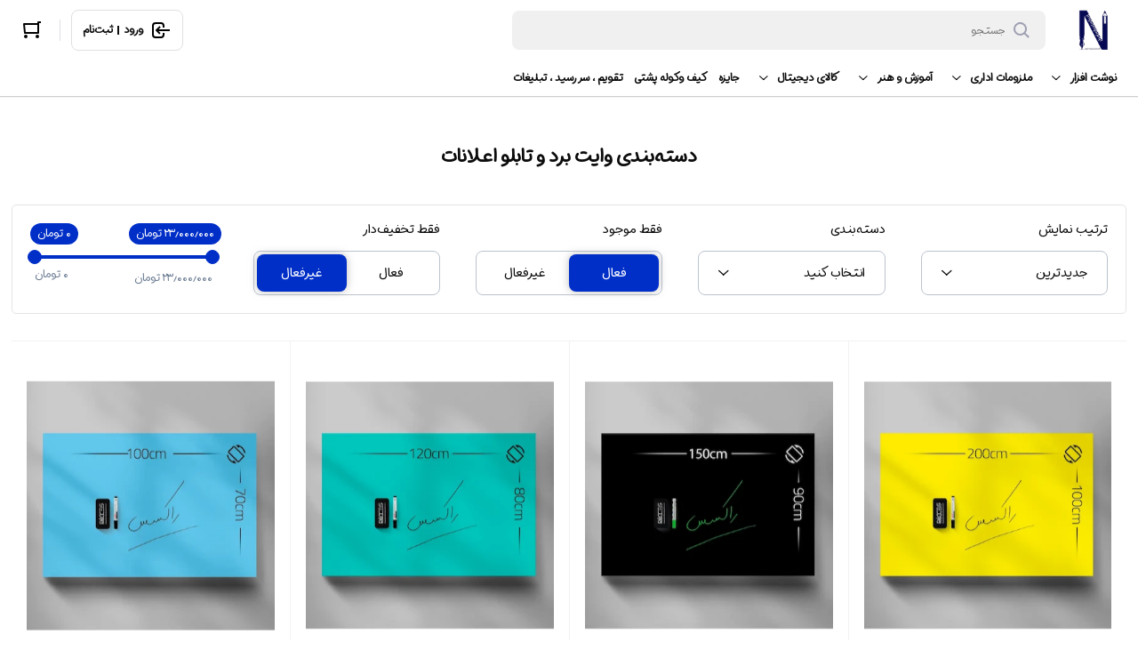

--- FILE ---
content_type: text/html; charset=utf-8
request_url: https://www.google.com/recaptcha/enterprise/anchor?ar=1&k=6Lff_nQrAAAAAGtXvEKD-EhRe5fKWOy4V1J1KqPd&co=aHR0cHM6Ly9uYWZpc2tvb3NoYW4uaXI6NDQz&hl=en&v=TkacYOdEJbdB_JjX802TMer9&size=invisible&anchor-ms=20000&execute-ms=15000&cb=6c2znqvqz4to
body_size: 45532
content:
<!DOCTYPE HTML><html dir="ltr" lang="en"><head><meta http-equiv="Content-Type" content="text/html; charset=UTF-8">
<meta http-equiv="X-UA-Compatible" content="IE=edge">
<title>reCAPTCHA</title>
<style type="text/css">
/* cyrillic-ext */
@font-face {
  font-family: 'Roboto';
  font-style: normal;
  font-weight: 400;
  src: url(//fonts.gstatic.com/s/roboto/v18/KFOmCnqEu92Fr1Mu72xKKTU1Kvnz.woff2) format('woff2');
  unicode-range: U+0460-052F, U+1C80-1C8A, U+20B4, U+2DE0-2DFF, U+A640-A69F, U+FE2E-FE2F;
}
/* cyrillic */
@font-face {
  font-family: 'Roboto';
  font-style: normal;
  font-weight: 400;
  src: url(//fonts.gstatic.com/s/roboto/v18/KFOmCnqEu92Fr1Mu5mxKKTU1Kvnz.woff2) format('woff2');
  unicode-range: U+0301, U+0400-045F, U+0490-0491, U+04B0-04B1, U+2116;
}
/* greek-ext */
@font-face {
  font-family: 'Roboto';
  font-style: normal;
  font-weight: 400;
  src: url(//fonts.gstatic.com/s/roboto/v18/KFOmCnqEu92Fr1Mu7mxKKTU1Kvnz.woff2) format('woff2');
  unicode-range: U+1F00-1FFF;
}
/* greek */
@font-face {
  font-family: 'Roboto';
  font-style: normal;
  font-weight: 400;
  src: url(//fonts.gstatic.com/s/roboto/v18/KFOmCnqEu92Fr1Mu4WxKKTU1Kvnz.woff2) format('woff2');
  unicode-range: U+0370-0377, U+037A-037F, U+0384-038A, U+038C, U+038E-03A1, U+03A3-03FF;
}
/* vietnamese */
@font-face {
  font-family: 'Roboto';
  font-style: normal;
  font-weight: 400;
  src: url(//fonts.gstatic.com/s/roboto/v18/KFOmCnqEu92Fr1Mu7WxKKTU1Kvnz.woff2) format('woff2');
  unicode-range: U+0102-0103, U+0110-0111, U+0128-0129, U+0168-0169, U+01A0-01A1, U+01AF-01B0, U+0300-0301, U+0303-0304, U+0308-0309, U+0323, U+0329, U+1EA0-1EF9, U+20AB;
}
/* latin-ext */
@font-face {
  font-family: 'Roboto';
  font-style: normal;
  font-weight: 400;
  src: url(//fonts.gstatic.com/s/roboto/v18/KFOmCnqEu92Fr1Mu7GxKKTU1Kvnz.woff2) format('woff2');
  unicode-range: U+0100-02BA, U+02BD-02C5, U+02C7-02CC, U+02CE-02D7, U+02DD-02FF, U+0304, U+0308, U+0329, U+1D00-1DBF, U+1E00-1E9F, U+1EF2-1EFF, U+2020, U+20A0-20AB, U+20AD-20C0, U+2113, U+2C60-2C7F, U+A720-A7FF;
}
/* latin */
@font-face {
  font-family: 'Roboto';
  font-style: normal;
  font-weight: 400;
  src: url(//fonts.gstatic.com/s/roboto/v18/KFOmCnqEu92Fr1Mu4mxKKTU1Kg.woff2) format('woff2');
  unicode-range: U+0000-00FF, U+0131, U+0152-0153, U+02BB-02BC, U+02C6, U+02DA, U+02DC, U+0304, U+0308, U+0329, U+2000-206F, U+20AC, U+2122, U+2191, U+2193, U+2212, U+2215, U+FEFF, U+FFFD;
}
/* cyrillic-ext */
@font-face {
  font-family: 'Roboto';
  font-style: normal;
  font-weight: 500;
  src: url(//fonts.gstatic.com/s/roboto/v18/KFOlCnqEu92Fr1MmEU9fCRc4AMP6lbBP.woff2) format('woff2');
  unicode-range: U+0460-052F, U+1C80-1C8A, U+20B4, U+2DE0-2DFF, U+A640-A69F, U+FE2E-FE2F;
}
/* cyrillic */
@font-face {
  font-family: 'Roboto';
  font-style: normal;
  font-weight: 500;
  src: url(//fonts.gstatic.com/s/roboto/v18/KFOlCnqEu92Fr1MmEU9fABc4AMP6lbBP.woff2) format('woff2');
  unicode-range: U+0301, U+0400-045F, U+0490-0491, U+04B0-04B1, U+2116;
}
/* greek-ext */
@font-face {
  font-family: 'Roboto';
  font-style: normal;
  font-weight: 500;
  src: url(//fonts.gstatic.com/s/roboto/v18/KFOlCnqEu92Fr1MmEU9fCBc4AMP6lbBP.woff2) format('woff2');
  unicode-range: U+1F00-1FFF;
}
/* greek */
@font-face {
  font-family: 'Roboto';
  font-style: normal;
  font-weight: 500;
  src: url(//fonts.gstatic.com/s/roboto/v18/KFOlCnqEu92Fr1MmEU9fBxc4AMP6lbBP.woff2) format('woff2');
  unicode-range: U+0370-0377, U+037A-037F, U+0384-038A, U+038C, U+038E-03A1, U+03A3-03FF;
}
/* vietnamese */
@font-face {
  font-family: 'Roboto';
  font-style: normal;
  font-weight: 500;
  src: url(//fonts.gstatic.com/s/roboto/v18/KFOlCnqEu92Fr1MmEU9fCxc4AMP6lbBP.woff2) format('woff2');
  unicode-range: U+0102-0103, U+0110-0111, U+0128-0129, U+0168-0169, U+01A0-01A1, U+01AF-01B0, U+0300-0301, U+0303-0304, U+0308-0309, U+0323, U+0329, U+1EA0-1EF9, U+20AB;
}
/* latin-ext */
@font-face {
  font-family: 'Roboto';
  font-style: normal;
  font-weight: 500;
  src: url(//fonts.gstatic.com/s/roboto/v18/KFOlCnqEu92Fr1MmEU9fChc4AMP6lbBP.woff2) format('woff2');
  unicode-range: U+0100-02BA, U+02BD-02C5, U+02C7-02CC, U+02CE-02D7, U+02DD-02FF, U+0304, U+0308, U+0329, U+1D00-1DBF, U+1E00-1E9F, U+1EF2-1EFF, U+2020, U+20A0-20AB, U+20AD-20C0, U+2113, U+2C60-2C7F, U+A720-A7FF;
}
/* latin */
@font-face {
  font-family: 'Roboto';
  font-style: normal;
  font-weight: 500;
  src: url(//fonts.gstatic.com/s/roboto/v18/KFOlCnqEu92Fr1MmEU9fBBc4AMP6lQ.woff2) format('woff2');
  unicode-range: U+0000-00FF, U+0131, U+0152-0153, U+02BB-02BC, U+02C6, U+02DA, U+02DC, U+0304, U+0308, U+0329, U+2000-206F, U+20AC, U+2122, U+2191, U+2193, U+2212, U+2215, U+FEFF, U+FFFD;
}
/* cyrillic-ext */
@font-face {
  font-family: 'Roboto';
  font-style: normal;
  font-weight: 900;
  src: url(//fonts.gstatic.com/s/roboto/v18/KFOlCnqEu92Fr1MmYUtfCRc4AMP6lbBP.woff2) format('woff2');
  unicode-range: U+0460-052F, U+1C80-1C8A, U+20B4, U+2DE0-2DFF, U+A640-A69F, U+FE2E-FE2F;
}
/* cyrillic */
@font-face {
  font-family: 'Roboto';
  font-style: normal;
  font-weight: 900;
  src: url(//fonts.gstatic.com/s/roboto/v18/KFOlCnqEu92Fr1MmYUtfABc4AMP6lbBP.woff2) format('woff2');
  unicode-range: U+0301, U+0400-045F, U+0490-0491, U+04B0-04B1, U+2116;
}
/* greek-ext */
@font-face {
  font-family: 'Roboto';
  font-style: normal;
  font-weight: 900;
  src: url(//fonts.gstatic.com/s/roboto/v18/KFOlCnqEu92Fr1MmYUtfCBc4AMP6lbBP.woff2) format('woff2');
  unicode-range: U+1F00-1FFF;
}
/* greek */
@font-face {
  font-family: 'Roboto';
  font-style: normal;
  font-weight: 900;
  src: url(//fonts.gstatic.com/s/roboto/v18/KFOlCnqEu92Fr1MmYUtfBxc4AMP6lbBP.woff2) format('woff2');
  unicode-range: U+0370-0377, U+037A-037F, U+0384-038A, U+038C, U+038E-03A1, U+03A3-03FF;
}
/* vietnamese */
@font-face {
  font-family: 'Roboto';
  font-style: normal;
  font-weight: 900;
  src: url(//fonts.gstatic.com/s/roboto/v18/KFOlCnqEu92Fr1MmYUtfCxc4AMP6lbBP.woff2) format('woff2');
  unicode-range: U+0102-0103, U+0110-0111, U+0128-0129, U+0168-0169, U+01A0-01A1, U+01AF-01B0, U+0300-0301, U+0303-0304, U+0308-0309, U+0323, U+0329, U+1EA0-1EF9, U+20AB;
}
/* latin-ext */
@font-face {
  font-family: 'Roboto';
  font-style: normal;
  font-weight: 900;
  src: url(//fonts.gstatic.com/s/roboto/v18/KFOlCnqEu92Fr1MmYUtfChc4AMP6lbBP.woff2) format('woff2');
  unicode-range: U+0100-02BA, U+02BD-02C5, U+02C7-02CC, U+02CE-02D7, U+02DD-02FF, U+0304, U+0308, U+0329, U+1D00-1DBF, U+1E00-1E9F, U+1EF2-1EFF, U+2020, U+20A0-20AB, U+20AD-20C0, U+2113, U+2C60-2C7F, U+A720-A7FF;
}
/* latin */
@font-face {
  font-family: 'Roboto';
  font-style: normal;
  font-weight: 900;
  src: url(//fonts.gstatic.com/s/roboto/v18/KFOlCnqEu92Fr1MmYUtfBBc4AMP6lQ.woff2) format('woff2');
  unicode-range: U+0000-00FF, U+0131, U+0152-0153, U+02BB-02BC, U+02C6, U+02DA, U+02DC, U+0304, U+0308, U+0329, U+2000-206F, U+20AC, U+2122, U+2191, U+2193, U+2212, U+2215, U+FEFF, U+FFFD;
}

</style>
<link rel="stylesheet" type="text/css" href="https://www.gstatic.com/recaptcha/releases/TkacYOdEJbdB_JjX802TMer9/styles__ltr.css">
<script nonce="tQ1lboPY07W3hgkOw8Zogw" type="text/javascript">window['__recaptcha_api'] = 'https://www.google.com/recaptcha/enterprise/';</script>
<script type="text/javascript" src="https://www.gstatic.com/recaptcha/releases/TkacYOdEJbdB_JjX802TMer9/recaptcha__en.js" nonce="tQ1lboPY07W3hgkOw8Zogw">
      
    </script></head>
<body><div id="rc-anchor-alert" class="rc-anchor-alert"></div>
<input type="hidden" id="recaptcha-token" value="[base64]">
<script type="text/javascript" nonce="tQ1lboPY07W3hgkOw8Zogw">
      recaptcha.anchor.Main.init("[\x22ainput\x22,[\x22bgdata\x22,\x22\x22,\[base64]/[base64]/e2RvbmU6ZmFsc2UsdmFsdWU6ZVtIKytdfTp7ZG9uZTp0cnVlfX19LGkxPWZ1bmN0aW9uKGUsSCl7SC5ILmxlbmd0aD4xMDQ/[base64]/[base64]/[base64]/[base64]/[base64]/[base64]/[base64]/[base64]/[base64]/RXAoZS5QLGUpOlFVKHRydWUsOCxlKX0sRT1mdW5jdGlvbihlLEgsRixoLEssUCl7aWYoSC5oLmxlbmd0aCl7SC5CSD0oSC5vJiYiOlRRUjpUUVI6IigpLEYpLEgubz10cnVlO3RyeXtLPUguSigpLEguWj1LLEguTz0wLEgudT0wLEgudj1LLFA9T3AoRixIKSxlPWU/[base64]/[base64]/[base64]/[base64]\x22,\[base64]\\u003d\\u003d\x22,\x22S8Odwo4cK8Oow45VwprDn8O8c28OSsKrw6xZQMKtSWLDucOzwpBTfcOXw7zCggDCpjcswqUkwpRTa8KIUsKwJQXDl058ecKYwofDj8KRw4rDvsKaw5fDpgHCsmjCvsK4wqvCkcK9w5vCgSbDqMKLC8KPVFDDicO6wp7DosOZw7/CsMOYwq0HSsKSwql3QTI2wqQjwogdBcKdwqHDqU/DoMKRw5bCn8O2B0FGwoUNwqHCvMKewrMtGcKBN0DDocOdwobCtMOPwrPCmT3DkznCkMOAw4LDksOfwpsKwo9QIMOfwpYlwpJcfcOjwqAeVsK+w5tJT8KewrVuw5xAw5HCnCbDpArCs1XCt8O/OcK9w6FIwrzDicOAF8OMNwQXBcK9Xw55ecOOJsKeeMOILcOSwpHDuXHDlsK1w6DCmCLDrg9Ceh/CsjUaw5BAw7Y3wrrCjxzDpS/DvsKJH8ONwqpQwq7DusKBw4PDr0JUcMK/[base64]/CrxXCk8KtKcOMwrTDozkURiQxwoLDn8Kvw7LDtsOGw6fCpcKmbxtew7rDqkXDp8OxwroRcWLCrcOxZD1rwr3DvMKnw4gcw4XCsD0Rw6kSwqdIQ0PDhD8Cw6zDlMOUGcK6w4BhEBNgABvDr8KTH1fCssO/IXxDwrTCiVRWw4XDucOyScObw5PCq8OqXFo4NsOnwrA1QcOFWFk5N8OPw6jCk8OPw6bCh8K4PcKgwoo2EcKfwqvCihrDo8OofmfDuCoBwqt0wpfCrMOuwphSXWvDlsOZFhxKPGJtwpTDrlNjw6DCvcKZWsOkL2x5w7UIB8Kxw4bCvsO2wr/ClsO3W1RYFjJNAXkGwrbDu2NccMOywrQdwolEEMKTHsK0EMKXw7DDj8K0N8O7wrzCrcKww642w5kjw6QHdcK3bjB9wqbDgMOFwrzCgcOIwonDr23CrXzDpMOVwrF+wpTCj8KTRcK0wph3W8Odw6TCshUCHsKswp8Ww6sPwr/Dh8K/wq9HBcK/XsKAwpHDiSvCnGnDi3RAbzssP3LChMKcEsOeG2poJFDDhB1FEC0/w7Mnc2nDuDQeGDzCtiF4wp9uwopDO8OWb8Oowp3DvcO5TcKvw7MzJxIDacKawoPDrsOiwpV5w5cvw6vDhMK3S8OXwrAcRcKGwrIfw73CmMOcw41MP8KaNcOzX8OMw4JRw7lSw49Vw4jCmTUbw5jCscKdw79XLMOLBQnCksK/bgnCjVzDvsONwr3CvQAHw5DCs8OjUcO+RMOSwqQ9RUVSw5/DsMOewrQzbWXDosKDwqPCqzcowqDDtMOmWGLDmcOxMh7Cq8O9JT7CnHkkw6bClCLDrTJ9w4leTMO+BkJ/wrTCqsKsw7fDnMKIw7XDm0tkCsKowoHCncKmM2dUw77CsGVlw7/DtHNLw7HChcOSIHPDg3LDkcKxfh41w4fChcObw44bw4bCt8O8wpxcw4zCisKxJVtybgFTcMK/[base64]/Du8K/dEHCgsKMwrd1w7DCkjfCnl7CsHLCpFfDn8OyEsK8F8OlD8OgQMKfBnd7w6EUwohsb8OwOsO2LCM8wojCgcKMwrnDhCRFw78Jw6HDqsKxwqkwcsKpwprCpg/DjkDDsMKEwrZlSMKjw7sCwqnDtMOHwpjCii3DoScLDMKDwpx3TMObJ8KvRWh0HTYgw6vDo8KwEkE+UcK8wpUPwoQuw4kzCzZXagoOKcKgNsOJwrjDvMKTwp/[base64]/Ch23DkkfDmMO/wpbCiQrDqDLCrsOpFcKcA8Kswq3CgcOfFcKRT8O1w53CsA3Cj2vCjnEOw6bCq8O/[base64]/CqS9wEcOtwqHCqMOZwrTCp1zDtMK0ag1vwpjDuEV7PMOUwoRtwojCs8Kvw4Jiw5IywrjCjURRShTCiMK9ED4Xwr7DoMOoMTlHwrHCqTXDlAMAAg/CsHBgJhnCrWfCpDJXEkHCu8OOw5LDhjjCiGUyBcOQwpkYUMOUwpcAw7bCssO+aytzwqDCgUHCoFDDrEXClyMMacOJOsOlwq48woLDrDxpwrbCjMKzw4TDoRXCv1F9YQfDhcOdw541YHBsDMOaw77DjjfCkm4GUC/DicKsw6DCoMO6RMOrw4nCn3Mtw4MYJn4tBiTDt8O0I8KCwrsHw7LDkzTDt0bDhX5TV8KYT1AySAYiU8KRdcKhw7XCpDjClMKrw7dBwo/Dmi3DnsOJQMKVA8OMIyhCa1U8w78udHfCp8KqAlYJwpfDq15nWMOqWk7DiDHDsWg0PMOUPjHCgcOxwpnCm2wawozDhDksPMOPCngiRUXCrsKHwpBxVQzDvMO3w6/Cm8KEw54lwqPDv8OTw6DDi2DDoMKxw7LDh3DCosKpw6jCpcOBH0fDisOsF8OewqstRsKpIMOOHMKUH3cLwrNgT8OaOFXDqWLDr3zCp8OoSVfCoGXCs8Oiwq/Cm17Dh8OFwqwIc14+wqZrw68AwpXChcKzf8KVC8OGDT3CtMKiTMO/UTFowonCusKTw7nDo8Odw7fDicKpw5tEwqvCpcOHcMO3McOtw5YXw7AHwoJ5U2DDksObMsOLw58nw6Rwwr02M29gw49bwqlcJ8OPQHVOwrbDk8ObwqvDp8O/RxrDu2/DgCbDgkHCk8KFOcOSES7Dk8OaKcKqw5xfTwDDrV7DqBnCkBA7wo/[base64]/QMK0BsKmG0Vjw73DmFY9w4hCOFnDt8OZHEpIwrBLw6zCp8OAwow9wpLCr8KUdsKHwps7ZygvDhlIM8OVJcOMw5k8wrcXwqpsfsKpPyBoIGYBw73Cqh7DisOMMAkIbG80w6fCgEgcb2pvcVHDl1bDlSYgVwQ/[base64]/Dvj7Cg8KQw5LDjmkiLsOZw6nCtgYLD3rDuzALw4geE8Osw4FqcHnDpcKOTg4ow61JdcO1w7jDrcKVJcKOVcKGw4XDksKYUgdVwr4xcMKwTcKDw7fDq0XCp8OFw5PCnBE0X8ORP17Cgh0Ww5VGXF1xwq/CiXpHw6vCv8O0w4IbDsK4w6XDr8KTHsKPwrDDlMOBwpDCrRrCulpkZ1DDocKCOhhXwpzCs8OKwoFfw73CicOrwpDChRV9fGRNwq0cw4bDnhY+w4Rjw4IMw7bCksOHfsKHL8Osw5bCp8OFwobCr38/w77DisOtBBlGN8OYPjrDnmrCuAjCh8ORDcOuw4LCnsOPCHPDucK+w694fMOIw4HDnwfCvMKMOivDt1fCiVrDsmjDkMOAw71xw6bCpC/CnlkCwrIww5tXCMKieMOCw5VEwoF0w7XCsw7DtHMzw4TDpmPCulzDjg0uwrXDncKawqV1ew3CphDCiMKEw7Bhw5XDs8Kxwp7CmRfCqcKOw6XDnMOzw60+MDLCk2vDnh4OPXjDgmd5w5gew4jDmWXCi0LCosOswoHCoD0Pw43ClMKYwq4XV8OdwrNmMW/DnxshWcOPw7MLw73DssOmwq/DusOxAwzDg8KxwoHDtg/[base64]/w683WMOCUzE0fELCqy7CrsO4wpTDujl5wovCrlXDscKxJGbDmMOyCcODw7MaXk3CiUJSWUnDisOQOMKXwqd6wooJPnRxwo7ClsOHD8KcwoRew5fDtMK6ScK/dyMxwrQ5b8KVwo7CmBDCq8O7SsOIUlnDiVJYEcOnwrcrw5bDn8OiC1pRK2Rgwpt4wqsqDsKzw50+w5XDilwFwoXCu3lfwqLCoSRxT8OGw5jDm8Kqw6HDtANlC1HCgcOZUTZkdsKSCx/CvlbCkMOiSHrCjWo1eV7DnxjCrcODw7rDt8OGNizCshoZwqjDlQ4WwqDClMO7wqxtwpzDoXJeRS3Cs8Ohw4d+TcOawrDCmwvDv8KHYkvCn2VswovClMKXwp0dwpkcC8K/[base64]/w6bDjSHCnihyw7vCrcOGw6VUJcK7dGPCrMOMasO5eTXDt1zDksOIDAJLPWXDusO/ARLChcOewpLCgRTCrTbCk8KFwq5Id2IMC8KYeUJAw4o9w6dsVMKZw6RDSGHDgsOew4rDr8KleMOHwqdMUBTCqg/CnMKsacOPw7zDnMK5wozCuMOgw6nCvmxwwow7dnnCqRRRf2nDkznCvsKGw5vDrHJXwod+w4IiwociScKHY8OVAT/DpsKaw7EkJzNAIMOtLCE9Y8KLwoVMYcO3esODUcKYKSbDkGcvN8KFw5YawoXDjMKJw7PCh8KOTy8zwqdGI8OPwrjDtsKRHMKLAcKOw55iw4lRwrPDvVXCvcOpImAWbX7Dp2PDj3EQcDpTaGLDkDrCv1zCl8O5eglBUsKmwrHDqXPCjAPCpsK+wqHCp8OIwrhRw40yKy/DukLCi2fDu0zDvz7Cg8O5FsOjT8KJw77CsHxyYnrCuMOIwpxYw6R9XRHCrToRJBNTw61KNTp1w7QOw6zDiMOXwqN6RMKqwqtZN1kMXUTDlMKqDsOjYsK7QithwoFYCcKvHUJfwpZLw4Mxw7rCvMOSw5kRMxnDisKlwpLDtTVdElVqYcKSYV/DlcKqwrp2dMKmZGU8NMOkesOrw54mRn1qUMO0QS/DkADCu8OZw5rDiMOAJ8O6wromwqTDicKZRHzCgcKSSsO5ATNRWcO5D2HCtjg/w7fDvgzDtXfCrWfDtAfDqkQ+wq/[base64]/[base64]/[base64]/w6NQwo5RMMKlVcOmwqdgw7EUUifDnjFIwpTCqDkDw54WHDzCj8Kfw63Ctl3CpBxKfMOsfRvCvMOcwrXCsMOiwo/ChQMdecKWw58ubCXCvMOOw5whGhV/[base64]/DrWQrwo9EwplLO8Kmw4nCvADCtFPCn8OYQMKUw4XDpcKiBsOgwp7CnsO0woUew55BUlXDjMKDCBZGwo/CksOCwpjDl8KqwotxwoDDnsKcwp4Rw6HDssOBw6bCusOxVjQFDQnDpMK6WcK4ITLCrCsuNR3Cgwtmw5HCnADCiMOEwrIbwqcHXm1hOcKHwoswC0dFw7HChT8rw5bDmsKNdzVDwrc3w4vDo8OVGMOhw7DDomEEw7XDgcO5CWjCqcK3w6/CnDoqDW1ew7VbNcKUcgHCtjXDoMK7C8KhAsOsw7vDug7Ct8OzacKGwo/Cg8KWC8Otwq5Hw57DpzBZa8KPwqtCPjPDo2zDj8KfwrLDkMO1w6pMwr/CnlprHcOEw7hnwoVjw7d+w5TCr8KfCcKzwpvDsMK4UGU2bVrDvEAVKMKMwqsHQWoHZhjDq1rDu8KLw5cECMK1w5o6X8Oiw5fDrcKEAcKqwq1xwoZ4wrXDrWXDkzPClcOeO8KkacKJw5PDvSF8WXUhwqXCncObQMO9wpYEP8OReDHDnMKQw5/CiADCl8KDw6HCgcKUOcO4dDRRQsKTNScJwq9ww6bDohpxwoRSwqk7eTjDv8KEw6F7DcKhwpLCunBzfcKkw7XDhGbDlh4vw6pewpouNMOUVW43w5zCtsOKVyFLw6sHw5bDlhl6w6jCljQQXB/[base64]/DpcO5Ph1JQsOXw4PCtsOcThMvUcOtwqxmwr/DqCjCqcOlwqpGeMKJeMO2AsKrwqvDosKlXWlyw6szw7RdwqbCj0zChcKkEcO6w6PDtB8BwqNNwrx3wp5+wo/CuWzDvSzCrlVnw6LCo8OpwpjDllDDt8Oaw7vDoFfCpRLCpRTDtcOOQW7Dri3DoMOiwr/ClsK8CMKHbsKNLcOfNMOcw4TCicOWwqDCiGIQLn4tYXJ0WMKuKsOAw7LDgsObwoQYwq3DkSgVEMKSRwZZIcKBfk5Uw54dwqQhYsOWe8KoAcKZUcKYRMKow55UcG3DqMKzw4EfRMK7w5Fow5LClV/CpcOVw5DCscK0w5DDmcKzw5kWwpAJZMOxwptuJzjDj8O6DMKAwoszwr7CjHvCgMK4w4nDoAHCvMKJaEodw4fDgQgSXiZYODpiSxhRw7rDul1GJ8OiTsKzFiYoZcKFwqDDhEpERXPCqgMAZVstLV/DjWLDmirCrQTDv8KVKMOLd8KZOMKJHsKrZ0wcPRtSZMKaNmc6w5jDisOxSsKpwo5cw5cFw7jDqMOqwog2wr3DrETCgMOsD8KTwotnIiYFOX/Cki0FHz7Dnh/Cp0kfwp4Pw6fClj4oYMKjPMORUcKfw6vDlXRQNV/[base64]/CmcOxw78Qw6rDhwBVwqleHgnCun/CvBdmw4Uxwq18woJzfXjCm8KQw5YgCjBuV3I0PEF3RsOCZkYqw6RJwrHCjcOwwph/DmYBw4YnAH1zwpXDtMK1IWjCqQpfCMKFFGlccMKYw5zDrcOCw7gmLMKNKVchB8OZfsOFwplhS8OBSWbCq8Kbwp/CkcOmJcOvFB3DhcKSwqTCqT/[base64]/DkzzDg1ItTMO3Kyc8woR1wpPDiW7CrsO4wrV+bcK5T3/DghnClsKoZH3CjUbCtQhvTMO8VyIDZFTCi8ODw4kiw7AUbcOvwoDCumvDlcKBw6MWwqbCvCTCohY8SUzCiEg3WcKjLMKjdMOjWsOREcOBYV/[base64]/ClsKPPsO6Ez8QI8OPw6MPwpDCvMK2b8OtwpLDnn3DgsOtZMKZScKdw5F/w4TDsjh2w6bDjMOMwpPDok7CrMOrTsKYGEdmFh8wczpNw4p8fcKiLMOKwpTCosONw4/DpDHCqsKeCnbChnbCocOAwrhINTpewo1Xw5lOw73Cl8OPw6jDicK8UcOtA1Q0w7Iywrh1w5oxwqvDm8OHXSjCqcOJTmnCjjrDjwzDncOTwpLCgMOPFcKOdMOawpVsb8KXEsKOw4NwdlLDgjnDrMOfw5LCmUA2P8O0w7YmaFErbQUzw4nCiV7CiGIOCAfDmkzCqsK/w6vDrcOLw5LCgnlqwoLDr27DiMO/[base64]/[base64]/CpkVGZRtUdXsOQ8OMwokXADUDVRFMwoIow7AmwqRXQMKHw4sOI8OAwqcewpvDpsOaFmQPPwTDuCZGw6DDqMKGKjghwqRrHsOyw6HCi2DDnjcCw6IJDMOZGMOWITfDky7Dl8OmworDlMK8ZDkOB3Aaw6I9w68pw4XDjsOHY2DDv8KdwrVVcT0/w5BYw4bDiMOZw5hvPMOVwrrChw7DuA4YIMOMwoU+GMKwcRPDsMK6wosuwrzCmMKYaSbDsMO3w4Iaw6skw6rCtAkMOsOATB16TnfCkMKuDzwgwoXCk8KlO8OPw4DDvR85OMKbYcKuw4LClE8sW0/[base64]/H8O9XMOPccOGw4Y4XQ4Pc2HCq0/[base64]/NkDDgMOiZhFiwr3CjcO9UiosCmPDnMODw7RJCxN/w7o9wq/DjMKPbcOhw4I1w5XClHzDp8KHwo3DvMKhWsOaAsO6w4LDgsKrfsK7ccKYwpfDgjDDg3jCrU5wJSnDusKDwrXDuxzCi8O6wrp3w5DCjmYgw5jDlwggeMKafXnDl0/DqD/CkBLCicK/w7sOacKqI8OINcKpG8Onw5XClsKzw7Abw4o/w6p/UifDqDPDgMONScONw4YWw5jDhEjDgcOsBnMrFMOgM8O2C1PCtsKQbj9cEcOBwpINCxTDsgpBwpsBKMKVZW90w7LDr13ClcOLwrtIOcOvwofCqnYkw4VafcO/PDjDg2jCnllWTh7CkcKDw5/[base64]/[base64]/CqMOeBMKZCsKBaUogN0jDscK9T8KOw5lEwrrCqx1RwokLw4zCkcK8aH9uRDcYwpvDkQTCu0XCnlrDmsKeP8K5w6rCqgbCjsKeSjTDvAZsw6Y7Q8KEwp3DhMOfScO2wqLCocO9J1XChyPCvj7Cu3nDhAcyw5Q4asKjX8Kaw4V9ZsKzwpbCtMK4wqgUEg/[base64]/[base64]/[base64]/[base64]/NsObU8KCwoHDkn3DoipgwpDCvMOyw6IewqtOw5PCrsO7QivDrml3MWTCui/[base64]/Ck8OUwogMw5pwwqkTwrDCgMOYwoTCuEjChgo+w5NqTcKYS2bDucOLCcOANRDDqicUw5LCu0LCj8Kgw6LCsGAcEEzCgcO3w6VDWsOUwoFnwojDuDDDtgcXw54lw6R/[base64]/JcKWTcKMNMOsWEnCsnnCo8O6w5DDpjjCjhw+w51Ub1zDo8Ozw6/DscOmMW7DgBzCncK3w6fDjXliW8KrwpVZw7XDtxnDgsOSwo0VwrdvVWTDpBI4ciLDisOgacKkGsKTwrjDhT4zScOrwog2w5XConM6IcO0wrE6wpTDgsK8w6h8woQYIT9cw4QxKT3Cv8K8wpYiw4PDpgIIwqwHawdhQRLCikNhwqDDt8K6NcKNPsO3Cw/[base64]/DpcO+woTCqQ8fekEaw6HDo8KyCkFGwqJOMhl/JBzDrVE6woXCkMOnO3QFXnMjw4vCjyrCrjLCo8Kfw7fDvixGw7lxw5IHDcKxw4jDulNMwrlsIEF+w5EGA8OrAwnDmCwBw50nw6LCnnRsHQN6wrdbBcOYKSduLsK0BsKAZ0dgw5vDl8KLwoZeEmPCpynCm3vCsghuGwbCjy/CjcK9fMOlwq4laAAQw48xOyLCimVTUiYCBEFxIy8Fwrdhw6RBw7ggO8KeJMOvUUXChgJ6HCrDocKpwqDCjsOhwp15K8OvC0bDrCTChhYOwqZsesOaaAFUw6cIw4DDvMOcwrx0eBcfw44FWzrDucOvWXUbTFR/ZFJ/[base64]/DhcO6w67CtwzDk8O2GsObw5nDpsOcw67DhMKDw57DnW0wBVo6KsKsZGzDgXPCln0BAUY/[base64]/[base64]/[base64]/CrA95VsKlwqrCpVk8VGpsw6jDjsOoDMO0w6rClSFXPMOFbnzDrFzCum8Iw4tuE8O6fsOKw6nCmBvDi09dNMORwrYjQMOGw6bCvsKww71gN0kdwpbChsOkSyJRGRHCoRVYbcOoNcKsG0d1w4bDkhnDtcKEXcOyVsKbNcOUDsK8L8O0wrF1wpliPDDDkgQFFGnDiG/DglMNwqccJAJKChEqNS3CsMKzZsO/WcKGwpjDkSvCvyHDk8OFwoHDnGlLw4rCpMOEw4oYesKfa8Ohwr3CpTzCsgXDrD8VfMK4b1TDrwtwHcOvw4YUw65wS8KfTBVvw7LCtzU2YS87w7vDp8KfYR/Cm8OXworDu8OZw45ZKwRmwqrCjsKXw7N4GcKnw47DqMKQKcKKw77CncKGwrfCrmUwNMO4wrJRw74UFsO9wpzDncKmGS3ChcOnXDzDhMKDMSzCrcKSwoDCgFDDsDXCgMOIwr9Ew43DmcOWGnzDnHDClyHDicOZwpDCjg/Ct1BVw5AYCcKkVMOjw6bDtTDDpDXDiwPDuRdaB10ywpcZwrzCmgMobcOqLsKHw71Ne2otwp8VfELDnnLDi8OLwrzCksKgwogUwqdMw7hpL8O/[base64]/w6QKVcO8wpjCnyHDo8OswpnDjR7CvsO4LA/DkW3DpznCix8xNsKpWcOse8OVd8OEw4BiEMOrRAs7w5liYsK9w7LDsjs6QG9ff3UGw6rDh8Ouw48sd8K0Gx0vLhpUc8OuE3NEdR1hJCJpwqYIHMO5w5kmwoTCn8OzwqIhVX92ZcK+w5pkw7nDs8KzXcKhW8K/w5nCmsK+KlYFwoDCusKCOsKpdsKkwqjCuMO9w4duT1Q/[base64]/CphPDkFfDrB4NwqDDtsOPQcK4w5wXwplgwpTCgMOeCz91CSpVwrPDhsKFw7AswrHCt37CvDc2DmbCu8KHRCTDvMOKWG/[base64]/Dtm80w7hrPlzDjR0SOWbCosK6PMOtw5jDuncdw5kOw70OwqPDgR8gwoTCtMOHw45/wpzDg8KPw6sJdMKdwprCvB0dfsKwEMObBlI3w5cBTQXDlcOle8KVw4ZOcsKOWnjDv1HCq8KhwpfCosKwwr8pB8KiSsKtwq/DtcKew5Bnw53DoTPCoMKiwrgMbStXYTEJwpHCo8KYa8OaeMKxEBrCuA/[base64]/[base64]/CuH3DnMKOwpjClsO0XiAKw4DCusK3wr3Dk31Twrd2W8Kzw4oGCMOEwo5NwphYfH5cIlHDkT1pRVtWw4A+wrDDvMKOwr3DmwpswrBPwqYzJnoCwrfDuMOcdsOAWcKOV8KvSW8Wwqldw5HDhwXDribCrjY1J8KGw79SCsODw7V3wo/DnkPDhEgbwrbDs8Kbw7zCrMOwIsOhwoLDksK/wpxvecK2Kz9ow5zDisOvw6rCui5XCBIJJ8KdBkjCnMKLfAHDksKJw6/DuMOjw5nCrMOHasORw7bDo8O8aMKZRsOKwqMtCVvCj3JILsKMw7jDkMKIdcOvd8Oawr4TIELCixbDsS9gAg9VcAEuJBlUw7Iqw5sMw7zCk8OmFsK3w67Dk2ZvA1ctecK9Uz7CvsK0wq7DkcOlb0fCjsKrN17ClMObXTDDsmFswq7CgC5jwrjDn2laGj/CmMOhbilabzNZw4zCt0x4GyQ7wrBTcsOzwrsXEcKLwqkEw6cIdMOCw4jDlUAcwofDhkPCqMONSl7DjsK6VMOIZMOZwqTDuMKPMmY0woTCnxVWAcONwpIQcDfDozYGw4x1Ij9UwqXDmzZcwq3CnMOeSMKKwo/CmW7DjWknw5LDqA9yaQZ2QlfCjgIgLMOocljDjcOUw5cLZCsxwps/wowsDX3CoMKveGtqNDIswrXCrMKvGyrClyTDmGEiYsOwesKLwp0YwoTCksOyw5nCucOnwpgvG8KRwqZWasKDw7DDtEXChMOIwqbCrX5Xw7TCuk3CtxnCjMORcT/[base64]/DlgHDjsOiwpzCi2pfR8KGwosmUsKEw5XChid/[base64]/CrMOBwpLCiiAJwo9LNcKxLMKCOMKcAsOhcyzDmMOLwqo7LlTDjyZ4w6/CoBx7w49pTVVsw74Uw7VGw4DCnsKhRMKIBisFw55lEMK+wozCvcK8Y3rCrz4gw6gTwpzDncOjMS/Dv8OiVgXDpcK0wqPDs8Orw77Dq8ObScOnIFrClcK5CMKiwpIaTQfDicOCwr4MWsK5wqrDtRg1RMOAPsKcw67CosKZPwfCqMKoNsO9w7fClCzCsh7DrcOyKgUUwofDk8ORIgFPw4Y7w6sBTcOMwoZob8K/wr/Cs2jCnCwYQsKdw4PCsQlxw43CmDldw5dDw4wYw4gndVTDvyHDgkLDi8O0OMOuAcOnwpzCt8KrwphpwpDDicOmSsOMw4pQwoRwUxNNACw6wpjCmsKzAx/DmsKjV8KuAsKzBXHCosKxwp3Ds3UoXgvDtcK+RMO5wpw/[base64]/Cq8OvNMKjZn3ClMOgwpbDtMOwZV7DmUMIwpQ5w4/CvnFCwo0+aw3Dj8OFIMOWwoHClRg0wr5nDyXCkzTClCYAMsOSBjLDsGDDs2fDl8Kdc8KGNWjDjMOJQwYwcsKFW2/CsMKLasOXMMOQwqtgNV7CjsKoXcOUK8Olw7fDksKcwr7CqUjDgldGD8OLUz7DsMO5wrFXwpbCp8OCwo/[base64]/CkX0nw7c5worDnBFSwrkww49iJRLDrMKnwqDDosOSHcKmN8KJe2XCsw3Cq1XChcOSLGrCoMOFM3Uvw4LCjm3ClcKtw4LDozLCkQACwq9QTMODb1A3wqUiJzzCgcKNw7wnw7wOZiPDlWJowrUUwr3Ct3PDlMKjwoVIMy3CtDDCv8KZU8KSw7J3w7ZEBMOjw6LCp3HDpB/[base64]/Cl8ORWzzDuXTCusKMVnDCscO7esO0wqXCql/DrMOowqrCkyhlw5gjw4PClMKiwp3CnW1ZUCrDl0LCusK0ecKTFAoeHzAvL8KrwpVqw6bCv2dVwpRTwrxGb1M/wqdzPl7CuD/[base64]/[base64]/wqHDt0nDpMOcwp4dwq9uAH8EYVZBw5LCp8KpwrxSEHnDhADDkcO0w47DoC3DtcKqEiHDjMK8IcKoY8KMwo/CiyLCrsKRw4nCkQfDhsOSw4bCqMOew7RDw5UIZMOuFA7CgcKbwr3CjGLCo8Ofw4DDsj8vNcOiw7zDs1fCp2HCucKoJmHDnDfCscO/UXXCoHo+AcKWwpXCmSc/blPCtsKLw79IT3Yyw4DDuyXDjnpdJ3dMw43ChCk/bGB6dSjCtUF7w6jCvFzCuRzDjcK9worDomYkw6hgasOtworDn8KYwozDhmcSw694w7vDm8KBW0RdwoTDvMOawrPCgUbCrsOzPTJcwoJ7aSUKw5rChjtFw70cw7wjXsK3UX8/[base64]/DtV7CisKywpTCmkQww6xmwrjCvBbDqMO8wqdiWMONwr3DucK+VA/CkENswrfCu2l8TMOOwpg2G0fCjsK9SX/[base64]/CiGpIwo3DujANYxNHw4/[base64]/ClnUOOTFXw516OsKxwqtRwrBgwq7DksKMUMO+KDPCvHrDqE7CiMOkfV4yw4jCsMOHd2zDvUMgwp/Dq8KUwrrDqQoYwpIaKFbCicOfw4VDwqt6wp4lwoDCgy/DiMO0eT/DvXUOGBDDisO1w7HDm8OGZk0iw7/DrMO3w6J/w4EHw5dGBTvDsm3DsMKNwqLDrsKRwqsew7bCrRjCvUpfwqDCkcK2V0Y/w5Efw7DCtlELdMKeTMOmVsOFc8OgwqfCqH3DqMOpw5nDvFQJasKAJ8OxR1vDlAR6bsKRTcKfwrTDgHgfAi7DicK1wrLDhsKswqAxJh7DpDbCi0MdFQtmwop4KMOpw43Dk8KFwoDChsOMw7DDqcOmLcOMwrEfFsKPfwwifxrCp8Oxw6F/wqMGwrByZ8OAwqzCjD9CwqB5fF9rwqdqwqJzH8ODQMOww4fCrcOtw69Qw7zCrsOBwq/CtMO/YDDCuC3DvQ8gcCshWUPCnsKWZsKaZ8KXCsOpMsOuOcOEGsOsw4rDhCtyFcK9dz4Ow7jCgETClcOnw6rDoTnDqRp8w5kSwrfCvksmwqjCvsKfwpXDoXzCm1bCriPDnG0lw7DCgmY6GcKLWx7DpMOrMsKEw57CrRoOW8OmFkzCvmjCnyA9wp9Mw5rDsj3DkF3CrE/CiEwiSsOEB8KtGcOOYyPDt8Kmwr97w4jDsMO2woDCusKqwpTCmcOIw6zDsMOrw40cblVGV33Cv8KjF2RxwqYPw4cowrvCsT3Cp8KnDCPCoQDCrX/CiGRjcHbDniZPK2wwwqo2w4k/ay3DucOtw7bDqsOwCxBuw75lOsKgwoQywpdHY8Kzw5bCnE9kw41UwqXDgSZww4liwr3DtW/CgG7CmMOow4vChsK4JsOxwpLDs3wSwrY4wqNkwpNRRcOEw5pRLk1zFVjDuWfCrMOAw4DCrzTDu8K8AwDDpcK5w6PCqMOIw73Cv8KXw7M8wrgOwqpnRzwWw70twp5KwoDDqjDDqltiJjVdwrHDuhVtw4XDjsO6w6rDuz8gG8Kaw4wSw4/CqsO1NsKBbVXCoQTCojPCrXsOwoFFwrTDkGdbYcOQKsK8bMKawrkINWgUFCfDkcKyWnwTwpPDggTCuR/[base64]/DiwvDo8OfXC3DgiIScGbDk8Ojw4PCqcK1YcO9M3F3wp0Iw4TCk8OQw4HDlAE5Jl5KATNLw6NuwrY7wo8BHsORw5Vvw7wVw4PCq8KZGsOFCzFaHhzDlMOOwpQmKMKNw783esOkw6AQLcO9VcKCS8ONXcKZwqDCmgjDnMK/YjZYRcOFw6xswoHCghNtScKbw6cSOSTDnHljGUENRB/Di8Kaw4jCkGLCmsK5w68Yw4kow7oyC8O/wpcnw401w4zDvEdwHMKFw6QUw5cNwqrCjm8oO17CnsO2Ew8bw5HCiMO0wo/Cln3DicK4OnwpI0shwoQRwoLCuyHCullZwp98fWPCgcKWScOoQMKGwrDDtcK1w5/[base64]/f8KZwrB/woPCs8O9w5nDo0LDlsKhJyocc8KowrPDu8OcO8O8wrjClzkAw7EPw7cMwr/CpnHDj8OyMcOUWcKwacOzPMOlF8Kpw5/CqC7DssOIw57Dp1HCnkLDuBPCohPCpMKTwrd8ScOFHsONfcKJw6ZawrxFwp9Xwpthw4Qow5kyOHYfFMOBwrBMw4fCpTxtBSo9wrLChAY/wrYLw7w/w6bCnsOWw7rDjCV5w6hLBMK+PMOhVsO2bsK6UkDCjgIadQFOw7vCicOoZcO7DQnDjsKPfsO5w65Wwp7CrWvDncOewp/CrhvChcKVwrvDogDDlm/CjsOgw57DhcK9J8OYFcK1w6d9JsKUwpwKw7TDssKRVcOOwo7Dh11owoDDtBcOw4FQwqbChg4ywo7DqsOTw7dbNcKvesO+XDrCjg9QZj4rAsOsXMK9w7AdDEHDlyHCmF/[base64]/ClsOmNcOIw5czw5YXI8Klw7AGXzR5M8KDa8K2w5/Dq8ONOMORH1LCiVIiRWcrTWBSwrTCtsOiGsKMO8OXw7nDqS/CsyvCkAdjwqJvw63DvGYDIgp9WsO+EDV7w4zDiH/DrsKxwqN+w4rCgsKFw63CtsKNw7kCwpbCtRR8wpnCg8K4w4TDp8Ozw7vDlxMOwoxSw4LDkMOtwr/DqljCnsOww4pdUAwwGH7DikxRODXDmR/CsyRzaMKAwo/DoHfDi3EbJsOYw7xoFsKfNljCqcKJwodAcsOTAlLDssOewqPDkcKPwpfDlTPDmw4UalIMw5rDs8K5JMKBahNGJcK0wrdnw5TCg8KMwp7DjMO6w5zDrcKuDl7CpFMBwq5Mw5nDmMKAQBjCrzxHwrEnw5/[base64]/Dr8OMw70Iw7TDikDDn2rDuR7Co8KYUj4nKHcaL2giT8Kpw7FvMAg/cMOxdcOLIcKdwohgUWRnbBNewojCicO0dVV8MBbDk8KYw44cw7nDoiBvw6chdgshTcKMwoUXO8OQOjpRwqbCqMOAwrUUwqxew5YKAMOtw7vCvMOmP8OsSmdTwr7Cg8OcwozDm2nDrljDu8KbTsOYa1Y/w5DDg8K1wqAtCFFRwqzCon3ChMO/e8KAwqdRGDfDlD3CrkdMwoJVGRJ6w7xlw6DDoMKdLGDCsHzCgcO5YAXCrCDDu8OFwpV9w5LDgMO2Nj/[base64]\\u003d\x22],null,[\x22conf\x22,null,\x226Lff_nQrAAAAAGtXvEKD-EhRe5fKWOy4V1J1KqPd\x22,0,null,null,null,1,[21,125,63,73,95,87,41,43,42,83,102,105,109,121],[7668936,577],0,null,null,null,null,0,null,0,null,700,1,null,0,\[base64]/tzcYADoGZWF6dTZkEg4Iiv2INxgAOgVNZklJNBoZCAMSFR0U8JfjNw7/vqUGGcSdCRmc4owCGQ\\u003d\\u003d\x22,0,1,null,null,1,null,0,0],\x22https://nafiskooshan.ir:443\x22,null,[3,1,1],null,null,null,1,3600,[\x22https://www.google.com/intl/en/policies/privacy/\x22,\x22https://www.google.com/intl/en/policies/terms/\x22],\x22UV6ihXTHfWkOQTSfZLSqvJL9RG82sC5/7GVGFsRw2z8\\u003d\x22,1,0,null,1,1765079106521,0,0,[126,116],null,[221],\x22RC-0zANC2lRBfNx3g\x22,null,null,null,null,null,\x220dAFcWeA6gwBnk9wj8QdsxyYAp3_nAM-35sCTSGDDimBkY2BcGqI5Uz8uo3td4QS_QalS3BRcM9MRakh9vvZfdj66uz7WDd2dbSg\x22,1765161906343]");
    </script></body></html>

--- FILE ---
content_type: text/css; charset=UTF-8
request_url: https://nafiskooshan.ir/client.themeDigi.themeDigi-src-components-fixedMessage-FixedMessage.d6969f5794a620369151.styles.css
body_size: 566
content:
.styles__messageWrapper___1ak9i{position:fixed;z-index:100;direction:rtl;bottom:-80px;left:0;right:0;margin:0 auto;width:500px;padding:0 20px;background:#fff;visibility:hidden;pointer-events:none;-webkit-border-radius:8px;-moz-border-radius:8px;-ms-border-radius:8px;-o-border-radius:8px;border-radius:8px;box-shadow:0 10px 30px rgba(50,50,93,0.12),0 -1px 4px rgba(0,0,0,0.06);-webkit-transition:all 0.3s ease;-moz-transition:all 0.3s ease;-ms-transition:all 0.3s ease;-o-transition:all 0.3s ease;transition:all 0.3s ease}.styles__messageWrapper___1ak9i a{display:table;width:100%;height:76px}.styles__messageWrapper___1ak9i a>div{display:table-cell;vertical-align:middle}.styles__visible___2Km97{visibility:visible;pointer-events:all;bottom:15px}.styles__visible___2Km97:hover{transform:scale(1.02)}.styles__icon-wrapper___1xg3h{width:50px;font-size:30px}.styles__title___LoBMH{color:#0c0c0c;font-weight:bold;display:block}.styles__description___b0Mxn{color:#6B7C93;margin-top:15px;display:block}.styles__close___1JEQ6{position:absolute;left:20px;top:50%;transform:translateY(-50%);font-size:16px;color:#0c0c0c;-webkit-transition:0.3s color;-moz-transition:0.3s color;-ms-transition:0.3s color;-o-transition:0.3s color;transition:0.3s color}.styles__close___1JEQ6:hover{color:#EC6060;cursor:pointer}.styles__icon___AWB5O{display:block}.styles__warning___LqrqG{color:#EC9860}.styles__danger___gTScG{color:#EC6060}.styles__success___-seXx{color:#3ECF8E}.styles__info___3hON_{color:#38A9E0}@media only screen and (max-width: 480px){.styles__messageWrapper___1ak9i{width:100%;border-radius:12px 12px 0 0;z-index:9}.styles__visible___2Km97{bottom:0}.styles__visible___2Km97:hover{transform:scale(1)}}



--- FILE ---
content_type: text/css; charset=UTF-8
request_url: https://nafiskooshan.ir/client.themeDigi.components-header-Header.d6969f5794a620369151.styles.css
body_size: 7517
content:
.styles__logo___1C-Tr:before{content:"";display:inline-block;height:100%;vertical-align:middle}.styles__logo-link___1SYsc{display:inline-block;vertical-align:middle}.styles__logo-image___2Z0jo{max-width:144px;max-height:68px;height:auto;width:auto;display:block}@media only screen and (max-width: 979px){.styles__logo-image___2Z0jo{max-width:110px;max-height:45px}}

.styles__menu___2RuI5{height:40px;display:flex;align-items:center;position:relative;font-size:12px;font-weight:700}.styles__inner___14O_p{margin:0 12px;position:relative;width:100%}.styles__menu___2RuI5>.styles__inner___14O_p>ul>ul>.styles__item___hYq9E>.styles__link___1rR__:hover{color:#0c0c0c}.styles__item___hYq9E{display:inline-block;cursor:default}.styles__item___hYq9E>a,.styles__item___hYq9E>em{padding-right:12px;position:relative;z-index:9;height:40px;display:inline-flex;align-items:center}.styles__item-with-sub-menu___1C6Qt{position:relative}.styles__link___1rR__{line-height:100%;position:relative;display:flex}.styles__link___1rR__:after{content:'';width:100%;height:5px;background:transparent;position:absolute;right:0;z-index:99;bottom:-2px;-webkit-transition:all 0.3s;-moz-transition:all 0.3s;-ms-transition:all 0.3s;-o-transition:all 0.3s;transition:all 0.3s}.styles__link___1rR__:hover{color:var(--color-primary, #ef394e)}.styles__menu-arrow___1K_HI{position:relative;z-index:19;width:30px;height:40px;text-align:center;font-size:10px;display:inline-flex;align-items:center;justify-content:center;line-height:20px;cursor:default}.styles__responsive-menu-expand___1Bp--{display:none}.styles__sub-menu___3_OwQ{position:absolute;z-index:99;background:#fff;transform:translateY(40px);top:0;padding:12px 0;display:none;border-radius:0 0 8px 8px;box-shadow:0 1px 1px rgba(0,0,0,0.14),0 4px 8px rgba(0,0,0,0.3);-webkit-transition:all 0.2s;-moz-transition:all 0.2s;-ms-transition:all 0.2s;-o-transition:all 0.2s;transition:all 0.2s}.styles__sub-menu___3_OwQ:before{content:'';width:100%;height:20px;top:-15px;right:0;position:absolute}div.styles__sub-menu-active___3Qmzw{display:flex}.styles__list-sub-menu___1Cjj1{width:240px}.styles__list-sub-menu___1Cjj1 ul{width:100%}.styles__list-sub-menu___1Cjj1 li{position:relative}.styles__list-sub-menu___1Cjj1 li:hover>a{color:var(--color-primary, #ef394e)}.styles__list-sub-menu___1Cjj1 li div{transform:translateY(-10px);top:0;right:250px}.styles__list-sub-menu___1Cjj1 li div:before{content:'';position:absolute;top:0;right:-5px;width:5px;height:100%}.styles__list-sub-menu___1Cjj1 li div.styles__sub-menu-active___3Qmzw{right:245px}.styles__list-sub-menu___1Cjj1 a{padding:10px 20px;color:#0c0c0c;width:100%;overflow:hidden;text-overflow:ellipsis;white-space:nowrap;-webkit-transition:all 0.3s;-moz-transition:all 0.3s;-ms-transition:all 0.3s;-o-transition:all 0.3s;transition:all 0.3s}.styles__list-sub-menu___1Cjj1 a:hover{color:var(--color-primary, #ef394e)}.styles__list-sub-menu___1Cjj1 a:after{display:none}.styles__list-sub-menu___1Cjj1 em{padding:10px 20px;color:#0c0c0c;width:100%;overflow:hidden;text-overflow:ellipsis;white-space:nowrap;-webkit-transition:all 0.3s;-moz-transition:all 0.3s;-ms-transition:all 0.3s;-o-transition:all 0.3s;transition:all 0.3s}.styles__column-sub-menu___yJQAX{width:480px}.styles__column-sub-menu___yJQAX ul{width:50%;display:table-cell}.styles__column-sub-menu___yJQAX li{position:relative}.styles__column-sub-menu___yJQAX li:hover>a{color:var(--color-primary, #ef394e)}.styles__column-sub-menu___yJQAX li div{transform:translateY(-10px);top:0;right:250px}.styles__column-sub-menu___yJQAX li div:before{content:'';position:absolute;top:0;right:-5px;width:5px;height:100%}.styles__column-sub-menu___yJQAX li div.styles__sub-menu-active___3Qmzw{right:245px}.styles__column-sub-menu___yJQAX a{padding:10px 20px;color:#0c0c0c;width:100%;overflow:hidden;text-overflow:ellipsis;white-space:nowrap;-webkit-transition:all 0.3s;-moz-transition:all 0.3s;-ms-transition:all 0.3s;-o-transition:all 0.3s;transition:all 0.3s}.styles__column-sub-menu___yJQAX a:hover{color:var(--color-primary, #ef394e)}.styles__column-sub-menu___yJQAX a:after{display:none}.styles__column-sub-menu___yJQAX em{padding:10px 20px;color:#0c0c0c;width:100%;overflow:hidden;text-overflow:ellipsis;white-space:nowrap;-webkit-transition:all 0.3s;-moz-transition:all 0.3s;-ms-transition:all 0.3s;-o-transition:all 0.3s;transition:all 0.3s}.styles__inline-sub-menu___1e_Bf{width:100%;min-height:55px;right:0;left:0;padding:0;overflow:hidden;max-width:1400px}.styles__inline-sub-menu___1e_Bf>ul{border-left:1px solid #f0f0f1;padding:0;width:200px;min-width:200px}.styles__inline-sub-menu___1e_Bf .styles__mega-sub-menu___3CIfS{box-shadow:none;background:none;position:relative;left:0;transform:translateY(0px);height:100%}.styles__sub-menu-tab-wrapper___2G381{flex:1}.styles__sub-menu-tab-wrapper___2G381 .styles__list-sub-menu___1Cjj1,.styles__sub-menu-tab-wrapper___2G381 .styles__column-sub-menu___yJQAX{width:100%;height:100%;max-width:1280px;min-height:200px;top:0;right:0;left:0;box-shadow:none;background:none;position:relative;transform:translateY(0px)}.styles__sub-menu-tab-wrapper___2G381 .styles__list-sub-menu___1Cjj1 .styles__link___1rR__,.styles__sub-menu-tab-wrapper___2G381 .styles__column-sub-menu___yJQAX .styles__link___1rR__{font-size:14px;color:#0c0c0c}.styles__sub-menu-tab-wrapper___2G381 .styles__list-sub-menu___1Cjj1 .styles__link___1rR__:before,.styles__sub-menu-tab-wrapper___2G381 .styles__column-sub-menu___yJQAX .styles__link___1rR__:before{content:"";background-color:var(--color-primary, #ef394e);display:block;width:2px;height:14px;margin-left:8px}.styles__sub-menu-tab-wrapper___2G381 .styles__list-sub-menu___1Cjj1 .styles__link___1rR__ span,.styles__sub-menu-tab-wrapper___2G381 .styles__column-sub-menu___yJQAX .styles__link___1rR__ span{font-size:10px;margin-right:6px;position:relative;top:1px}.styles__inline-sub-menu___1e_Bf>ul>li{border:0;border-top:1px solid transparent;border-bottom:1px solid transparent}.styles__inline-sub-menu___1e_Bf>ul>li.styles__sub-menu-active___3Qmzw{color:var(--color-primary, #ef394e);background:rgba(240,240,241,0.5)}.styles__inline-sub-menu___1e_Bf>ul>li.styles__sub-menu-active___3Qmzw>a{color:var(--color-primary, #ef394e)}.styles__inline-sub-menu___1e_Bf>ul>li .styles__mega-sub-menu___3CIfS:before,.styles__inline-sub-menu___1e_Bf>ul>li .styles__list-sub-menu___1Cjj1:before,.styles__inline-sub-menu___1e_Bf>ul>li .styles__column-sub-menu___yJQAX:before{height:8px;top:-8px}.styles__inline-sub-menu___1e_Bf>ul>li:hover>a{color:var(--color-primary, #ef394e)}.styles__inline-sub-menu___1e_Bf>ul>li:last-child{margin-left:0}.styles__inline-sub-menu___1e_Bf>ul>li>.styles__link___1rR__{color:#424750;padding:12px 8px;line-height:1.833;display:block}.styles__inline-sub-menu___1e_Bf>ul>li>.styles__link___1rR__:after{display:none}.styles__inline-sub-menu___1e_Bf>ul>li>em{color:#424750;padding:12px 8px;line-height:1.833;display:block}.styles__mega-sub-menu___3CIfS{width:100%;max-width:1280px;min-height:200px;top:0;right:0;left:0}.styles__mega-sub-menu___3CIfS .styles__single-parent___1-GT- li{font-size:14px;color:#0c0c0c}.styles__mega-sub-menu___3CIfS .styles__single-parent___1-GT- li span{font-size:10px;margin-right:6px;position:relative;top:1px}.styles__mega-sub-menu___3CIfS .styles__single-parent___1-GT- a{color:#0c0c0c;-webkit-transition:all 0.3s;-moz-transition:all 0.3s;-ms-transition:all 0.3s;-o-transition:all 0.3s;transition:all 0.3s}.styles__mega-sub-menu___3CIfS .styles__single-parent___1-GT- a:hover{color:var(--color-primary, #ef394e)}.styles__mega-sub-menu___3CIfS a{padding:10px 0;color:#81858b;width:100%;overflow:hidden;text-overflow:ellipsis;white-space:nowrap;line-height:100%;-webkit-transition:all 0.3s;-moz-transition:all 0.3s;-ms-transition:all 0.3s;-o-transition:all 0.3s;transition:all 0.3s}.styles__mega-sub-menu___3CIfS a:hover{color:var(--color-primary, #ef394e)}.styles__mega-sub-menu___3CIfS a:after{display:none}.styles__mega-sub-menu___3CIfS em{padding:10px 0;color:#81858b;width:100%;overflow:hidden;text-overflow:ellipsis;white-space:nowrap;line-height:100%;-webkit-transition:all 0.3s;-moz-transition:all 0.3s;-ms-transition:all 0.3s;-o-transition:all 0.3s;transition:all 0.3s}.styles__mega-sub-menu___3CIfS>ul{flex:1;padding:0 30px}.styles__mega-sub-menu___3CIfS>ul:first-child{padding-right:20px}.styles__mega-sub-menu___3CIfS>ul:last-child{padding-left:20px}.styles__mega-sub-menu___3CIfS .styles__sub-menu-active___3Qmzw{transform:translateY(0)}.styles__sub-menu-item-parent___3-qlz>.styles__link___1rR__,.styles__single-parent___1-GT- .styles__link___1rR__{font-size:14px;color:#0c0c0c}.styles__sub-menu-item-parent___3-qlz>.styles__link___1rR__:before,.styles__single-parent___1-GT- .styles__link___1rR__:before{content:"";background-color:var(--color-primary, #ef394e);display:block;width:2px;height:14px;margin-left:8px}.styles__sub-menu-item-parent___3-qlz>.styles__link___1rR__ span,.styles__single-parent___1-GT- .styles__link___1rR__ span{font-size:10px;margin-right:6px;position:relative;top:1px}.styles__close-menu___1Lf6c{display:none;color:#0c0c0c;line-height:100%}.styles__user-auth___3lBEA{display:none}.styles__indicator___3t66D{position:absolute;bottom:0;height:2px;width:10px;background:var(--color-primary, #ef394e);transition:all .3s ease-in-out;transform:scaleX(0)}.styles__indicator-visible___3Az2A{transform:scaleX(1)}.styles__mobile-logo-wrapper___I4wl0{display:none;margin:0 20px 4px;padding:20px 0;border-bottom:1px solid #f1f2f4}@media only screen and (min-width: 1024px) and (max-width: 1223px){.styles__item___hYq9E{margin-left:25px}}@media only screen and (min-width: 980px) and (max-width: 1023px){.styles__item___hYq9E{margin-left:20px}}@media only screen and (max-width: 979px){.styles__mobile-logo-wrapper___I4wl0{display:block}.styles__menu___2RuI5{display:block;font-size:13px}.styles__inner___14O_p{margin:0}.styles__item___hYq9E{display:block;margin:0;position:relative;line-height:100%;height:auto;text-align:right}.styles__item___hYq9E:first-child{margin-top:0}.styles__item___hYq9E>.styles__link___1rR__{font-weight:750}.styles__item___hYq9E>.styles__link___1rR__:before{content:'';display:inline-block;width:2px;height:6px;background:#cbd1dc;border-radius:2px;margin-right:0;position:absolute;right:6px;top:50%;transform:translateY(-50%)}.styles__link___1rR__,.styles__item___hYq9E>em,.styles__item___hYq9E>a,.styles__sub-menu___3_OwQ em,.styles__inline-sub-menu___1e_Bf>ul>li>.styles__link___1rR__{color:#3f4064;line-height:52px;height:52px;padding:0 20px;display:block;font-weight:700}.styles__link___1rR__ span,.styles__item___hYq9E>em span,.styles__item___hYq9E>a span,.styles__sub-menu___3_OwQ em span,.styles__inline-sub-menu___1e_Bf>ul>li>.styles__link___1rR__ span{display:none}.styles__link___1rR__:after,.styles__link___1rR__:before,.styles__item___hYq9E>em:after,.styles__item___hYq9E>em:before,.styles__item___hYq9E>a:after,.styles__item___hYq9E>a:before,.styles__sub-menu___3_OwQ em:after,.styles__sub-menu___3_OwQ em:before,.styles__inline-sub-menu___1e_Bf>ul>li>.styles__link___1rR__:after,.styles__inline-sub-menu___1e_Bf>ul>li>.styles__link___1rR__:before{display:none !important}.styles__link-active___2W2ux .styles__link___1rR__{color:var(--color-primary, #ef394e)}.styles__inline-sub-menu___1e_Bf>ul>li.styles__sub-menu-active___3Qmzw{background:none}.styles__menu-arrow___1K_HI{display:none}.styles__responsive-menu-expand___1Bp--{position:absolute;left:0;top:0;z-index:2;text-align:center;width:60px;height:52px;display:flex;align-items:center;justify-content:center}.styles__responsive-menu-expand___1Bp-- svg{-webkit-transition:all 0.3s;-moz-transition:all 0.3s;-ms-transition:all 0.3s;-o-transition:all 0.3s;transition:all 0.3s;fill:#3f4064;display:inline-block}.styles__responsive-menu-expand-active___39qlr svg{fill:var(--color-primary, #ef394e)}.styles__sub-menu-item-parent___3-qlz{position:relative}.styles__sub-menu___3_OwQ{position:static;opacity:1;visibility:visible;padding:0;transform:translateY(0);-webkit-border-radius:0;-moz-border-radius:0;-ms-border-radius:0;-o-border-radius:0;border-radius:0;box-shadow:0 0 0 0;display:block}.styles__sub-menu___3_OwQ ul{border:0;width:100%;display:block;padding:0}.styles__sub-menu___3_OwQ ul:last-child>li:last-child{border-bottom:0}.styles__sub-menu___3_OwQ li{position:relative}.styles__sub-menu___3_OwQ li ul{background:#f1f2f4;height:0;overflow:hidden}.styles__sub-menu___3_OwQ li ul li a,.styles__sub-menu___3_OwQ li ul li em{padding-right:40px}.styles__sub-menu___3_OwQ li ul li ul li a,.styles__sub-menu___3_OwQ li ul li ul li em{padding-right:60px}.styles__sub-menu___3_OwQ li ul.styles__sub-menu-active___3Qmzw{transform:translateY(0);height:auto}.styles__sub-menu___3_OwQ li div.styles__sub-menu-active___3Qmzw>ul{transform:translateY(0);height:auto}.styles__sub-menu___3_OwQ .styles__single-parent___1-GT-{border:0;font-size:14px}.styles__sub-menu-active___3Qmzw{transform:translateY(0);height:auto}div.styles__mega-sub-menu___3CIfS{min-height:auto;display:block}div.styles__mega-sub-menu___3CIfS a{padding:0 30px;line-height:52px}.styles__mega-sub-menu___3CIfS>ul{width:100%;float:none;padding:0}.styles__mega-sub-menu___3CIfS>ul:first-child{padding-right:0}.styles__mega-sub-menu___3CIfS>ul:last-child{padding-left:0}.styles__sub-menu-item-parent___3-qlz .styles__link___1rR__{font-size:13px}.styles__inline-sub-menu___1e_Bf{height:auto}.styles__inline-sub-menu___1e_Bf>ul>li{float:none;margin-left:0;background:none}.styles__list-sub-menu___1Cjj1,.styles__column-sub-menu___yJQAX{width:100%;display:block}.styles__list-sub-menu___1Cjj1 li a,.styles__column-sub-menu___yJQAX li a{padding:0 20px}.styles__mega-sub-menu___3CIfS>ul>li>ul>li>.styles__link___1rR__{font-weight:400;color:#3f4064}}

.styles__header___3DgWD{position:sticky;z-index:99;top:0;left:0;width:100%;margin-bottom:41px;box-shadow:0 7px 8px 0 rgba(0,0,0,0.04)}.styles__padding-bottom___1OYNX{margin-bottom:50px;display:flex}.styles__message___1UdfX{display:block;text-align:center;font-size:14px;padding:10px 0;line-height:160%;font-weight:bold}.styles__message___1UdfX:hover{color:#fff}.styles__message-inner___2ZbL1{max-width:1336px;padding:0 15px;margin:0 auto}.styles__message-small___3zTb1{padding:8px 0}.styles__message-normal___1gENS{padding:11px 0}.styles__message-large___3SR_n{padding:14px 0;font-size:16px}.styles__top-section___3yBmS{display:flex;align-items:center;height:68px;padding:0 16px;position:relative;z-index:9;background:#fff}.styles__logo-wrapper___3QMDM{margin-left:20px}.styles__right-side___wfhrZ{display:flex}.styles__right-side-empty-icon___1GZOM{display:none}.styles__menu___319h9{flex:1;position:absolute;z-index:2;background:#fff;width:100%;right:0;top:100%;box-shadow:0 1px 0 rgba(0,0,0,0.14),0 2px 0 rgba(0,0,0,0.05);transition:transform .3s,-webkit-transform .3s}.styles__menu-slide-up___38kA7{z-index:1;transform:translateY(-100%)}.styles__menu-toggle___1GftV{font-size:20px;display:none}.styles__left-side___1nD_8{position:relative;display:flex;justify-content:flex-end;align-items:center;flex:1}.styles__left-icons___ouvFT{flex:1;display:flex;align-items:center;justify-content:flex-end}.styles__mini-cart___2FDg6{padding-right:12px;position:relative}.styles__mini-cart___2FDg6:before{content:"";display:block;height:24px;background:#e0e0e6;position:absolute;right:0;width:1px;top:50%;transform:translateY(-50%)}.styles__user-auth___3yXlX{font-weight:700;margin-left:12px;-webkit-border-radius:8px;-moz-border-radius:8px;-ms-border-radius:8px;-o-border-radius:8px;border-radius:8px;border:1px solid #e0e0e2}.styles__search-wrapper___13a0G{width:600px;position:relative}.styles__black___2e-Tu{background:#111;color:#fff}.styles__dark-gray___2WPMv{background:#474a4e;color:#fff}.styles__light-gray___2mRoG{background:#e3e3e3}.styles__light-gray___2mRoG:hover{color:#0c0c0c}.styles__mainColor___-bInf{background:#606cec;color:#fff}.styles__blue___1U3vp{background:#38A9E0;color:#fff}.styles__dark-blue___Cjgao{background:#160c94;color:#fff}.styles__purple___OHgcv{background:#b960ec;color:#fff}.styles__orange___1tQte{background:#EC9860;color:#fff}.styles__green___IzXP6{background:#3ECF8E;color:#fff}.styles__dark___1o47w{background:#0c0c0c;color:#fff}.styles__red___1Tu_7{background:#EC6060;color:#fff}.styles__coral-red___3OikU{background:#FB3640;color:#fff}.styles__brown___kntiL{background:#7B3E19;color:#fff}.styles__light-brown___18jn8{background:#ECB8A5;color:#fff}.styles__dark-red___3OYrN{background:#a40000;color:#fff}.styles__pink___2bjr_{background:#f380dd;color:#fff}.styles__gray___2YzQg{background:#808082;color:#fff}.styles__light-yellow___bfizU{background:#F2E94E}.styles__light-yellow___bfizU:hover{color:#0c0c0c}.styles__yellow___36AKI{background:#eab852;color:#fff}.styles__cyan___1Ghjq{background:#2cbfb5;color:#fff}.styles__cadet___sfuxg{background:#586F6B;color:#fff}.styles__white___1VNOg{background:#fff;border:1px solid #F1F3F5}.styles__white___1VNOg:hover{color:#0c0c0c}.styles__light-purple___2HD0S{background:#F5E5FC}.styles__light-purple___2HD0S:hover{color:#0c0c0c}.styles__lavender___2Gz6I{background:#776274;color:#fff}.styles__menu-overlay___2SyL0{position:fixed;top:0;left:0;height:100%;width:100%;background:rgba(74,74,74,0.43);opacity:0;z-index:98;transition:opacity 0.2s cubic-bezier(0.215, 0.61, 0.355, 1) 0.1s;pointer-events:none}.styles__menu-overlay-visible___1fEHx{opacity:1;pointer-events:all}.styles__overlay___3IFSA{pointer-events:none;position:fixed;right:0;top:0;width:100%;height:100%;z-index:10;background:#080a38;transition:.3s;opacity:0;visibility:hidden}@media only screen and (min-width: 1024px) and (max-width: 1223px){.styles__right-side___wfhrZ{margin-left:30px}}@media only screen and (min-width: 980px) and (max-width: 1023px){.styles__right-side___wfhrZ{margin-left:30px}}@media only screen and (max-width: 979px){.styles__header___3DgWD{padding:0;margin:0;border-bottom:1px solid #E4E4E4;height:auto;top:-70px;z-index:11;transition:top 0.3s ease-in-out}.styles__top-menu-visible___1Fdql{top:0}.styles__left-side___1nD_8{width:100%;height:auto;position:relative;align-items:center;padding:8px 0;transition:top 0.3s ease-in-out}.styles__left-side-middle-state___1kER-{position:fixed;top:-100px;padding:12px 16px;margin:0}.styles__left-side-scrolled___h8SKP{position:fixed;padding:12px 16px;background:#fff;border-bottom:1px solid #E4E4E4;margin:0;top:0 !important}.styles__top-section-scrolled___aVJnN{height:130px !important}div.styles__padding-bottom___1OYNX{margin-bottom:0;padding-bottom:40px}.styles__top-section___3yBmS{height:auto;flex-direction:column}.styles__mobile-margin-bottom___2iQUP{margin-bottom:20px}.styles__menu-toggle___1GftV{float:none;display:block;line-height:24px;height:24px;margin-left:15px}.styles__right-side___wfhrZ{margin:0;flex:1;align-items:center;width:100%;min-height:28px;height:28px;padding:12px 0;border-bottom:1px solid #f1f2f4}.styles__right-side-empty-icon___1GZOM{display:block;width:20px;line-height:24px;height:24px;margin-right:15px}.styles__logo-wrapper___3QMDM{margin-left:0;flex:1;text-align:center}.styles__center___1M247{text-align:right}.styles__overlay-visible___3U5hz{pointer-events:auto;opacity:.5;visibility:visible}.styles__mini-cart___2FDg6{margin-left:0;margin-top:0;padding-right:0}.styles__mini-cart___2FDg6:before{display:none}.styles__user-auth___3yXlX{border:0;margin-left:8px}.styles__menu___319h9{float:none;position:fixed;top:0;z-index:10;background:#fff;height:100%;width:312px;right:-100%;padding:0;overflow-y:auto;-webkit-transition:right 0.2s;-moz-transition:right 0.2s;-ms-transition:right 0.2s;-o-transition:right 0.2s;transition:right 0.2s}.styles__menu-open___39-1M{right:0}.styles__search-wrapper___13a0G{flex:1;width:auto;position:relative}.styles__left-icons___ouvFT{flex:none}}

.styles__inner___3frcz{position:relative;display:inline-block}.styles__link___2oM-P{display:flex;align-items:center;justify-content:center;cursor:pointer;padding:8px;-webkit-border-radius:8px;-moz-border-radius:8px;-ms-border-radius:8px;-o-border-radius:8px;border-radius:8px;transition:.3s}.styles__link___2oM-P:hover{background:var(--color-primary-50, #fde8ea)}.styles__icon___27Dyw{font-size:20px}div.styles__badge___jI6Cx{position:absolute;z-index:2;background:var(--color-primary, #ef394e);color:#fff;min-width:20px;height:20px;line-height:18px;font-weight:700;font-size:10px;bottom:0;right:0;text-align:center;padding:0 4px;text-align:center;padding:0 4px;border-radius:6px;border:2px solid #fff}

.badge__badge___1jYWF{display:inline-block;padding:6px;font-size:13px;border-radius:15px}

.styles__user-auth-link___1nKKD{color:#0c0c0c}.styles__auth-action___2PgkE{cursor:pointer;padding:0 12px;height:44px;display:flex;align-items:center}.styles__hide-field___O5CEb{display:none}.styles__separator___1UQ50{display:inline-block;margin:0 5px;height:10px;width:2px;background:#0c0c0c}.styles__title___1qfTk{text-align:center;font-weight:bold;margin-bottom:20px;font-size:18px;cursor:unset}.styles__flex-wrapper___1ybjr{display:flex;justify-content:space-between;padding-top:10px}.styles__custom-control-row___1DA9-{margin-bottom:20px}.styles__x___2djt-{margin-bottom:12px}.styles__button___mj_sV{width:100%;display:block}.styles__link___d4-F1{color:var(--color-primary, #ef394e);cursor:pointer;-webkit-transition:color 0.3s;-moz-transition:color 0.3s;-ms-transition:color 0.3s;-o-transition:color 0.3s;transition:color 0.3s}.styles__link___d4-F1:hover{color:var(--color-primary-400, #ec132c)}.styles__user-arrow___1bqNQ{font-size:10px;display:inline-block;margin-right:10px}.styles__user-mobile___B3KWp{margin-bottom:10px;text-align:left}.styles__left-align___1jmXu{text-align:left}.styles__logged-in___1n08T{position:relative;cursor:pointer;padding:0 12px;height:44px;display:flex;align-items:center;-webkit-user-select:none;-moz-user-select:none;-ms-user-select:none;-o-user-select:none;user-select:none;font-weight:700}.styles__dropdown___2MXcn{cursor:default;line-height:1;position:absolute;left:0;top:0;z-index:9;background:#fff;width:240px;visibility:hidden;pointer-events:none;overflow:hidden;transform:translateY(45px) scale(0.98);-ms-filter:"progid:DXImageTransform.Microsoft.Alpha(opacity=$opacityMS)";filter:alpha(opacity=0);-moz-opacity:0;-khtml-opacity:0;opacity:0;-webkit-border-radius:8px;-moz-border-radius:8px;-ms-border-radius:8px;-o-border-radius:8px;border-radius:8px;box-shadow:0 10px 30px rgba(50,50,93,0.12),0 -1px 4px rgba(0,0,0,0.06);-webkit-transition:all 0.12s;-moz-transition:all 0.12s;-ms-transition:all 0.12s;-o-transition:all 0.12s;transition:all 0.12s}.styles__dropdown___2MXcn:before{content:'';position:absolute;width:0;height:0;border:8px solid transparent;border-bottom:8px solid #fff;top:-16px;left:55px}.styles__dropdown-visible___9N1B2{visibility:visible;pointer-events:all;-ms-filter:"progid:DXImageTransform.Microsoft.Alpha(opacity=$opacityMS)";filter:alpha(opacity=100);-moz-opacity:1;-khtml-opacity:1;opacity:1;transform:translateY(50px) scale(1)}.styles__dropdown-link___3n1df{cursor:pointer;display:block;padding:15px 20px;color:var(--color-text, #0c0c0c);-webkit-transition:all 0.3s;-moz-transition:all 0.3s;-ms-transition:all 0.3s;-o-transition:all 0.3s;transition:all 0.3s}.styles__dropdown-link___3n1df:hover{background:#f9f9f9;color:var(--color-primary, #ef394e)}.styles__dropdown-link___3n1df:last-child{border-radius:0 0 4px 4px}.styles__dropdown-fullname___312pa{display:block;margin-bottom:10px;font-weight:bold}.styles__dropdown-profile-cta___2difW{display:block;font-size:12px;color:var(--color-complement, #6B7C93)}.styles__alert___3ENns{background:#38A9E0;color:#fff;-webkit-border-radius:8px;-moz-border-radius:8px;-ms-border-radius:8px;-o-border-radius:8px;border-radius:8px;padding:5px 10px;text-align:center;line-height:160%;margin-bottom:10px}.styles__resend-code___3KYZG{cursor:pointer}.styles__progress-bar___2r1XW{margin-top:12px;border-radius:10px;height:5px;overflow:hidden;background:#f1f3f5}.styles__progress-bar-fill___1zJC7{background:var(--color-primary, #ef394e);height:5px;width:100%;transition:1s}.styles__hide-progress___2O5jw{visibility:hidden}.styles__button-bar___10Exn{font-size:14px}.styles__verification-code___vtPew{letter-spacing:15px}.styles__description___vgnXg{font-size:14px;line-height:1.6}.styles__wallet___3L2Sw{display:flex;align-items:center;padding:15px 20px;color:var(--color-text, #0c0c0c);-webkit-transition:all 0.3s;-moz-transition:all 0.3s;-ms-transition:all 0.3s;-o-transition:all 0.3s;transition:all 0.3s}.styles__wallet-value___KFliV{flex:1;text-align:left;display:flex;justify-content:flex-end}@media only screen and (max-width: 979px){.styles__user-auth-link___1nKKD{color:#0c0c0c}.styles__user-auth-link___1nKKD:hover{color:#ef394e}.styles__user-auth-link___1nKKD.styles__register-link___3EY7v{display:none}.styles__user-arrow___1bqNQ{display:none}.styles__dropdown___2MXcn{width:100%;transform:translateY(13px) scale(1)}.styles__dropdown___2MXcn:before{display:none}.styles__dropdown-user-name___1keT5{overflow:hidden;text-overflow:ellipsis;white-space:nowrap}.styles__logged-in___1n08T{text-align:right;padding:20px 15px;margin-right:12px;margin-left:0;position:static;box-shadow:0 10px 30px rgba(50,50,93,0.12),0 -1px 4px rgba(0,0,0,0.06);-webkit-border-radius:8px;-moz-border-radius:8px;-ms-border-radius:8px;-o-border-radius:8px;border-radius:8px}.styles__dropdown___2MXcn{width:auto;right:0;left:0;top:47px}.styles__separator___1UQ50{display:none}}

.form__search-icon___3rRrA{cursor:pointer;position:absolute;top:50%;right:15px;transform:translateY(-50%);z-index:1}.form__input-wrapper___1DQeF{position:relative;z-index:10}.form__input-separator___Pcsch:before{content:"";position:absolute;top:44px;right:12px;width:calc(100% - 24px);height:1px;background-color:#d8d8d8}.form__input___1ewI7{width:100%;height:44px;background-color:#f0f0f1;border:none;padding:14px 45px 14px 10px;font-weight:400;-webkit-border-radius:8px;-moz-border-radius:8px;-ms-border-radius:8px;-o-border-radius:8px;border-radius:8px;-webkit-transition:border 0.3s;-moz-transition:border 0.3s;-ms-transition:border 0.3s;-o-transition:border 0.3s;transition:border 0.3s}.form__input-active___2qWC7{background-color:#fff;border-radius:8px 8px 0 0}.form__dropdown___3kuS1{text-align:right;line-height:1;position:absolute;top:0;left:0;z-index:9;background:#fff;width:100%;font-size:14px;visibility:hidden;pointer-events:none;max-height:384px;overflow:auto;-ms-filter:"progid:DXImageTransform.Microsoft.Alpha(opacity=$opacityMS)";filter:alpha(opacity=0);-moz-opacity:0;-khtml-opacity:0;opacity:0;-webkit-border-radius:8px;-moz-border-radius:8px;-ms-border-radius:8px;-o-border-radius:8px;border-radius:8px;box-shadow:0 3px 12px 0 rgba(0,0,0,0.2);-webkit-transition:all 0.12s;-moz-transition:all 0.12s;-ms-transition:all 0.12s;-o-transition:all 0.12s;transition:all 0.12s;padding-top:54px}.form__dropdown___3kuS1 ul{border-bottom:1px solid #eceff1}.form__dropdown___3kuS1 ul:last-child{border-bottom:0}.form__dropdown-visible___9I0bk{visibility:visible;pointer-events:all;-ms-filter:"progid:DXImageTransform.Microsoft.Alpha(opacity=$opacityMS)";filter:alpha(opacity=100);-moz-opacity:1;-khtml-opacity:1;opacity:1}.form__dropdown-link___1CoVW{cursor:pointer;display:flex;align-items:center;padding:10px 12px;min-height:46px;color:#474747;-webkit-transition:all 0.3s;-moz-transition:all 0.3s;-ms-transition:all 0.3s;-o-transition:all 0.3s;transition:all 0.3s;position:relative;line-height:160%;overflow:hidden;text-overflow:ellipsis;white-space:nowrap}.form__dropdown-link___1CoVW:hover{background:#fafafa}.form__dropdown-link___1CoVW:last-child{border-radius:0 0 4px 4px}.form__dropdown-link___1CoVW .form__dropdown-item-image___1rIl1{width:35px;height:35px;background:#fafafa;overflow:hidden;margin-left:10px;display:flex;align-items:center;-webkit-border-radius:8px;-moz-border-radius:8px;-ms-border-radius:8px;-o-border-radius:8px;border-radius:8px}.form__dropdown-link___1CoVW .form__dropdown-item-image___1rIl1 img{width:100%;display:block}.form__dropdown-link___1CoVW span{overflow:hidden;text-overflow:ellipsis;white-space:nowrap;flex:1;padding:5px 0}.form__empty-box___1ox0Q{text-align:center;display:flex;height:160px;align-items:center;justify-content:center}.form__loading___2EVf_{left:0;background:none}.form__loading___2EVf_>div{background:none}@media only screen and (max-width: 979px){.form__input-wrapper___1DQeF{top:auto;bottom:0;width:100%;transform:translateY(0)}.form__input___1ewI7{height:44px;border:0}.form__input___1ewI7:focus{border:0}.form__close-icon___3_hoV{width:40px;text-align:center;right:0}.form__dropdown___3kuS1{width:100%;left:0;right:0;margin:0 auto}.form__input-wrapper-fix___57cp8 input{border:1px solid #e4e4e4;-webkit-border-radius:8px;-moz-border-radius:8px;-ms-border-radius:8px;-o-border-radius:8px;border-radius:8px}.form__input-wrapper-fix___57cp8 input:focus{border:1px solid #6B7C93}}

.styles__costs-wrapper___IRITC{display:flex;align-items:flex-end;flex-direction:column;width:100%;position:relative;font-size:14px}.styles__costs-wrapper-disabled___1IoKb:before{position:absolute;width:100%;height:100%;right:0;top:0;background:rgba(255,255,255,0.8);z-index:3}.styles__inner___1Gu4B{position:relative;width:100%}.styles__margin___39c5h{margin:30px 0 0}.styles__row___24L1s{padding:14px 0}.styles__row___24L1s:first-child{padding-top:0}.styles__rateRow___wsXBf{display:flex;width:100%;align-items:center;align-content:space-between;border-bottom:1px solid #E4E4E4;margin-bottom:10px;padding-bottom:10px}.styles__rateRow___wsXBf:last-child{border-bottom:none;margin-bottom:0;padding-bottom:0}.styles__main-row___3rdqQ{padding:22px 0;border-top:1px solid #E4E4E4;border-bottom:1px solid #E4E4E4;margin-top:0}.styles__main-row___3rdqQ:not(:first-child),.styles__main-row___3rdqQ:last-child{margin-top:8px}.styles__caption___2nqmQ{float:right;color:var(--color-complement, #6B7C93);display:flex;align-items:center}.styles__rateCaption___1MHiT{color:var(--color-complement, #6B7C93);display:flex;align-items:center;margin-left:5px;width:70%;font-size:12px;line-height:160%}.styles__value___ARJqe{float:left}.styles__rateValue___3AEZ9{display:block;width:40%;text-align:left;font-size:12px;color:var(--color-complement, #6B7C93)}.styles__bold___Rr6BG{font-weight:bold;font-size:16px}.styles__red___3PUwH{color:#EC6060}.styles__green___2G0Bu{color:#3ECF8E}.styles__shippingRates___31b3y{border:1px solid #E4E4E4;padding:10px;background:#fbfbfb;-webkit-border-radius:8px;-moz-border-radius:8px;-ms-border-radius:8px;-o-border-radius:8px;border-radius:8px}.styles__shippingRatesIcon___52ESf{padding:5px;border-radius:5px;width:30px;height:30px;display:flex;align-items:center;justify-content:center;font-size:14px;margin-left:10px}span.styles__counterTag___2nkWT{-webkit-border-radius:15px;-moz-border-radius:15px;-ms-border-radius:15px;-o-border-radius:15px;border-radius:15px;margin-right:6px;padding:5px 8px;font-size:12px;display:inline-block;user-select:none}.styles__clickableCursor___1yvnm{cursor:pointer}.styles__rateCostWrapper___2hPD2{display:flex;align-items:center;justify-content:space-between;width:100%;float:none}.styles__no-main-row___1S6xr{margin-bottom:10px}@media only screen and (max-width: 767px){.styles__main-row___3rdqQ{border-bottom:none}}

.colors__none___33-ZX{border:1px solid #BBC3CE;color:#454545;background:#fff}.colors__black___3C97d{background:#111;color:#fff}.colors__dark-gray___1GkLu{background:#474a4e;color:#fff}.colors__light-gray___1OE1Q{background:#e3e3e3}.colors__mainColor___1JVBW{background:#ef394e;color:#fff}.colors__blue___3f34F{background:#38A9E0;color:#fff}.colors__dark-blue___1-thl{background:#160c94;color:#fff}.colors__purple___2tdbJ{background:#b960ec;color:#fff}.colors__orange___G4W6i{background:#EC9860;color:#fff}.colors__green___2YIFq{background:#3ECF8E;color:#fff}.colors__dark___JljPT{background:#0c0c0c;color:#fff}.colors__red___3QmP_{background:#EC6060;color:#fff}.colors__coral-red___2mjT2{background:#fb3640;color:#fff}.colors__brown___IPpiv{background:#7b3e19;color:#fff}.colors__light-brown___3K4vm{background:#ecb8a5;color:#fff}.colors__dark-red___2mAHv{background:#a40000;color:#fff}.colors__pink___3xLNG{background:#f380dd;color:#fff}.colors__gray___2hAGy{background:#808082;color:#fff}.colors__light-yellow___18EpE{background:#f2e94e}.colors__yellow___-I-OV{background:#eab852;color:#fff}.colors__cyan___1vXCN{background:#2cbfb5;color:#fff}.colors__cadet___2yyDr{background:#586f6b;color:#fff}.colors__white___3pHmZ{background:#fff;border:1px solid #F1F3F5}.colors__light-purple___3oddy{background:#f5e5fc}.colors__lavender___1DaKs{background:#776274;color:#fff}

.dropdown__dropdown___b6rIK{color:#0c0c0c}.dropdown__dropdown-options___1ZVfw{max-height:196px;overflow:auto;background:#fff;z-index:10;position:absolute;transform:translateY(60px) scale(0.98);top:0;right:25px;left:25px;font-size:14px;visibility:hidden;pointer-events:none;-ms-filter:"progid:DXImageTransform.Microsoft.Alpha(opacity=$opacityMS)";filter:alpha(opacity=0);-moz-opacity:0;-khtml-opacity:0;opacity:0;-webkit-transition:all 0.12s;-moz-transition:all 0.12s;-ms-transition:all 0.12s;-o-transition:all 0.12s;transition:all 0.12s;box-shadow:0 4px 15px rgba(0,0,0,0.2);-webkit-border-radius:8px;-moz-border-radius:8px;-ms-border-radius:8px;-o-border-radius:8px;border-radius:8px}.dropdown__dropdown-options-visible___mXXvn{visibility:visible;pointer-events:all;-ms-filter:"progid:DXImageTransform.Microsoft.Alpha(opacity=$opacityMS)";filter:alpha(opacity=100);-moz-opacity:1;-khtml-opacity:1;opacity:1;transform:translateY(70px) scale(1)}.dropdown__option___aU4SW{display:block;cursor:pointer;padding:12px 20px;-webkit-transition:color 0.3s;-moz-transition:color 0.3s;-ms-transition:color 0.3s;-o-transition:color 0.3s;transition:color 0.3s;-webkit-user-select:none;-moz-user-select:none;-ms-user-select:none;-o-user-select:none;user-select:none}.dropdown__option___aU4SW:hover{color:#ef394e}.dropdown__size-sm___zfdZf{width:175px !important}.dropdown__size-md___2P4TT{width:250px !important}.dropdown__size-lg___1OeML{width:350px !important}.dropdown__size-lg___1OeML .dropdown__option___aU4SW{padding:30px !important}@media only screen and (max-width: 480px){.dropdown__option___aU4SW{padding:20px}}

.miniBasket__min-basket-progress___f_gLp{margin-top:20px}.miniBasket__mini-basket___qq934{position:fixed;z-index:100;transition:0.3s;width:100%;height:100%;top:0;left:0;visibility:hidden}.miniBasket__mini-basket___qq934 .miniBasket__overlay___3xUD-{position:absolute;width:100%;height:100%;top:0;left:0;background:rgba(0,0,0,0.1);transition:0.2s}.miniBasket__mini-basket___qq934 .miniBasket__inner___2HCT4{transition:0.3s;background:#fff;position:absolute;z-index:2;top:0;left:0;max-width:475px;width:100%;height:100%;display:flex;flex-direction:column;transform:translateX(-475px)}.miniBasket__mini-basket-open___yuydk{visibility:visible;transform:translateX(0)}.miniBasket__mini-basket-open___yuydk .miniBasket__inner___2HCT4{transform:translateX(0)}.miniBasket__empty-state___3ccvU{display:flex;height:100%;align-items:center;justify-content:center}.miniBasket__header___29SDW{display:flex;align-items:center;padding:0 20px;height:60px;border-bottom:1px solid #E4E4E4}.miniBasket__header___29SDW .miniBasket__mini-basket-title___2LQLk{flex:1;text-align:center;font-weight:bold}.miniBasket__header___29SDW .miniBasket__close-icon___1k3fm{text-align:right;width:40px;font-size:20px;cursor:pointer}.miniBasket__header___29SDW .miniBasket__items-count___1nMlD{width:40px;text-align:left}.miniBasket__header___29SDW .miniBasket__items-count___1nMlD span{display:inline-block;min-width:24px;height:24px;text-align:center;line-height:25px;border-radius:25px;padding:0 6px;font-size:12px}.miniBasket__products___11P9r{flex:1;padding:20px 20px 10px;overflow:auto}.miniBasket__product-row___35Vs8{display:flex;padding:8px;margin-bottom:10px;border-radius:5px;align-items:center;border:1px solid #E4E4E4}.miniBasket__product-row___35Vs8 .miniBasket__product-image___S91xm{width:80px;height:80px;position:relative;overflow:hidden;margin-left:20px;background:#F1F3F5;border-radius:5px}.miniBasket__product-row___35Vs8 .miniBasket__product-image___S91xm:before{content:'';padding-top:100%;display:block}.miniBasket__product-row___35Vs8 .miniBasket__product-image___S91xm img{display:block;width:100%;position:absolute;top:50%;left:50%;transform:translate3d(-50%, -50%, 0)}.miniBasket__product-row___35Vs8 .miniBasket__product-info___3SVqP{flex:1;line-height:160%;font-size:12px}.miniBasket__product-row___35Vs8 .miniBasket__product-info___3SVqP .miniBasket__title-wrapper___2vYgl{display:flex;align-items:center}.miniBasket__product-row___35Vs8 .miniBasket__product-info___3SVqP .miniBasket__title-wrapper___2vYgl h5{flex:1;font-weight:bold;padding-left:10px}.miniBasket__product-row___35Vs8 .miniBasket__product-info___3SVqP .miniBasket__title-wrapper___2vYgl .miniBasket__delete-icon___1lM2J{display:inline-block;cursor:pointer;transition:0.3s;font-size:16px}.miniBasket__product-row___35Vs8 .miniBasket__product-info___3SVqP .miniBasket__title-wrapper___2vYgl .miniBasket__delete-icon___1lM2J:hover{color:#EC6060}.miniBasket__product-row___35Vs8 .miniBasket__product-info___3SVqP .miniBasket__product-attrs___fG5Yt{color:var(--color-complement, #6B7C93);font-size:12px;overflow:hidden;text-overflow:ellipsis;white-space:nowrap}.miniBasket__product-row___35Vs8 .miniBasket__product-info___3SVqP .miniBasket__product-attrs___fG5Yt span{display:inline-block;margin-left:20px}.miniBasket__product-row___35Vs8 .miniBasket__product-info___3SVqP .miniBasket__product-attrs___fG5Yt span:last-child{margin-left:0}.miniBasket__product-row___35Vs8 .miniBasket__product-info___3SVqP .miniBasket__price-wrapper___3O8DS{margin-top:10px;display:flex;align-items:center}.miniBasket__product-row___35Vs8 .miniBasket__product-info___3SVqP .miniBasket__price-wrapper___3O8DS .miniBasket__price___InG8v{flex:1}div.miniBasket__counter___2no1u{width:64px;height:26px}div.miniBasket__counter___2no1u .miniBasket__counter-icons___BOAdV{width:20px}.miniBasket__footer___15Hhj{padding:0 20px 20px}.miniBasket__footer___15Hhj *{font-size:14px}.miniBasket__button___ZZKT9{display:block;font-weight:bold;margin-top:20px}.miniBasket__edit-details___BOWgB{margin-top:10px}.miniBasket__edit-details___BOWgB span{background:#f1f3f5;padding:1px 5px;border-radius:5px;font-size:12px;display:inline-block;cursor:pointer;transition:0.3s}.miniBasket__edit-details___BOWgB span:hover{color:var(--color-primary, #ef394e)}span.miniBasket__edit-details-error___10Tkg{color:#EC6060}span.miniBasket__edit-details-error___10Tkg:hover{color:#EC6060}.miniBasket__fade-in___2bHaO{visibility:visible;opacity:1}.miniBasket__fade-out___3JYAw{visibility:hidden;opacity:0}.miniBasket__row-error___auSfI{border-color:#EC6060;animation:miniBasket__shake___3FhqZ 0.82s cubic-bezier(0.36, 0.07, 0.19, 0.97) both;transform:translate3d(0, 0, 0)}@keyframes miniBasket__shake___3FhqZ{10%,90%{transform:translate3d(-1px, 0, 0)}20%,80%{transform:translate3d(2px, 0, 0)}30%,50%,70%{transform:translate3d(-4px, 0, 0)}40%,60%{transform:translate3d(4px, 0, 0)}}@media only screen and (max-width: 475px){.miniBasket__inner___2HCT4{transform:translateX(-100%)}}

.minBasketAlert__wrapper___20X_B{font-size:14px}.minBasketAlert__left___2zQGG{text-align:left;float:left}.minBasketAlert__right___x4u-8{text-align:right;color:#EC6060}.minBasketAlert__progress-bar___3d-M8{margin-top:25px;border-radius:10px;height:6px;overflow:hidden;background:#e8e8e8}.minBasketAlert__progress-bar-fill___2IRDR{background:var(--color-primary, #ef394e);height:6px;width:100%;transition:1s}



--- FILE ---
content_type: text/css; charset=UTF-8
request_url: https://nafiskooshan.ir/client.themeDigi.components-footer-Footer.d6969f5794a620369151.styles.css
body_size: 1526
content:
.styles__footer___aK1p_{background:var(--color-bg, #fff);border-top:1px solid #f1f2f4;font-size:12px}.styles__inner___1qIgH{margin:0 20px}.styles__main___2dZ8E{flex:1}.styles__copyright___eKhVw{flex:1;line-height:1.6}.styles__copyright___eKhVw>span{display:inline-block}.styles__copyright___eKhVw>span:nth-child(2):before{content:'';display:inline-block;margin:0 13px;height:10px;width:1px;background:#a0a0b1;position:relative;top:1px}.styles__copyright-link___CPom4{color:var(--color-primary, #ef394e);transition:.3s}.styles__copyright-link___CPom4:hover{color:var(--color-primary-300, #f15163)}.styles__socials___3wd9U ul{display:flex}.styles__socials-item___zh610{margin-left:32px}.styles__socials-item___zh610:last-child{margin-left:0}.styles__socials-icon___X8jaj{display:block;color:#9e9fb1;font-size:24px}.styles__socials-icon___X8jaj:hover{color:#9e9fb1}.styles__contact-info-item___1vai9{display:inline-block;direction:ltr}.styles__enamad-wrapper___2dgA1{text-align:left}.styles__simple-footer___1JqKe{padding:32px 0}.styles__simple-footer___1JqKe .styles__inner___1qIgH{display:flex;align-items:center}.styles__simple-footer___1JqKe .styles__menu-item___nfo7L{display:inline-block;margin-left:25px}.styles__simple-footer___1JqKe .styles__contact-wrapper___uiLuz{display:flex;align-items:center;justify-content:flex-end}.styles__simple-footer___1JqKe .styles__contact-wrapper___uiLuz>div:nth-child(2){margin-right:50px}.styles__simple-footer___1JqKe .styles__contact-info___3cOgI{display:flex;align-items:center}.styles__simple-footer___1JqKe .styles__contact-info___3cOgI .styles__separator___1jKaK{width:1px;height:10px;background:#9e9fb1;margin:0 20px;display:inline-block}.styles__simple-footer___1JqKe .styles__contact-info-item___1vai9{margin-left:8px}.styles__simple-footer___1JqKe .styles__contact-info-item___1vai9:last-child{margin-left:0}.styles__simple-footer___1JqKe .styles__bottom-row___3AL_l{display:flex;align-items:center;margin-top:20px}.styles__simple-footer___1JqKe .styles__enamad-wrapper___2dgA1{margin-right:50px;display:flex;align-items:center;gap:10px}.styles__mega-footer___11SYw .styles__inner___1qIgH{padding:32px 0}.styles__mega-footer___11SYw .styles__column-menu___Wq0Af{padding-bottom:32px;margin-bottom:32px;border-bottom:1px solid #f1f2f4}.styles__mega-footer___11SYw .styles__column-menu___Wq0Af>ul{display:flex}.styles__mega-footer___11SYw .styles__column-menu___Wq0Af>ul>li>ul{margin-top:20px}.styles__mega-footer___11SYw .styles__column-menu___Wq0Af>ul>li>ul>li{margin-bottom:20px}.styles__mega-footer___11SYw .styles__column-menu___Wq0Af>ul>li>ul>li a,.styles__mega-footer___11SYw .styles__column-menu___Wq0Af>ul>li>ul>li em{color:#767790}.styles__mega-footer___11SYw .styles__column-menu___Wq0Af .styles__menu-item___nfo7L{font-size:14px}.styles__mega-footer___11SYw .styles__column-menu___Wq0Af .styles__menu-item___nfo7L:last-child{margin-bottom:0}.styles__mega-footer___11SYw .styles__column-menu___Wq0Af .styles__menu-item-head___1Np0w{flex:1;margin-left:30px}.styles__mega-footer___11SYw .styles__column-menu___Wq0Af .styles__menu-item-head___1Np0w:last-child{margin-left:0}.styles__mega-footer___11SYw .styles__column-menu___Wq0Af .styles__menu-item-head___1Np0w>a,.styles__mega-footer___11SYw .styles__column-menu___Wq0Af .styles__menu-item-head___1Np0w>em{font-weight:bold;font-size:16px;color:#3f4064}.styles__mega-footer___11SYw .styles__shop-contact___3r75T{margin-bottom:30px}.styles__mega-footer___11SYw .styles__shop-contact-top___307vz{display:flex;align-items:center;margin-bottom:20px}.styles__mega-footer___11SYw .styles__contact-wrapper___uiLuz>div:nth-child(2){margin-top:20px}.styles__mega-footer___11SYw .styles__contact-info___3cOgI{display:flex;align-items:center}.styles__mega-footer___11SYw .styles__contact-info___3cOgI .styles__separator___1jKaK{width:1px;height:10px;background:#9e9fb1;margin:0 20px;display:inline-block}.styles__mega-footer___11SYw .styles__contact-info-item___1vai9{margin-left:8px}.styles__mega-footer___11SYw .styles__contact-info-item___1vai9:last-child{margin-left:0}.styles__mega-footer___11SYw .styles__socials___3wd9U{margin-top:25px}.styles__mega-footer___11SYw .styles__socials-item___zh610:first-child{margin-right:0}.styles__mega-footer___11SYw .styles__copyright___eKhVw{display:flex;align-items:center;justify-content:center;padding:32px 0;border-top:1px solid #f1f2f4;font-size:11px}.styles__mega-footer___11SYw .styles__copyright___eKhVw>span{display:inline-block}.styles__mega-footer___11SYw .styles__copyright___eKhVw>span:nth-child(2):before{content:'';display:inline-block;margin:0 13px;height:10px;width:1px;background:#a0a0b1;position:relative;top:1px}.styles__mega-footer___11SYw .styles__copyright-link___CPom4{color:var(--color-primary, #ef394e);transition:.3s}.styles__mega-footer___11SYw .styles__copyright-link___CPom4:hover{color:var(--color-primary-300, #f15163)}.styles__mega-footer___11SYw .styles__logo___145Tn{flex:1}.styles__mega-footer___11SYw .styles__go-up___1Bblq{font-size:12px;font-weight:700;line-height:2.17;padding:0 16px;color:#9e9fb1;border:1px solid #e0e0e6;-webkit-border-radius:8px;-moz-border-radius:8px;-ms-border-radius:8px;-o-border-radius:8px;border-radius:8px;cursor:pointer;display:flex;align-items:center;height:40px}.styles__mega-footer___11SYw .styles__enamad-wrapper___2dgA1{flex:1;margin-right:40px;display:flex;align-items:center;justify-content:flex-end;gap:10px}.styles__mega-footer___11SYw .styles__information___3_Lja{display:flex}.styles__mega-footer___11SYw .styles__information___3_Lja .styles__shop-description___16gZ2{flex:1.3}.styles__mega-footer___11SYw .styles__information___3_Lja .styles__shop-description___16gZ2 h1{font-size:14px;font-weight:700;line-height:1.6}.styles__mega-footer___11SYw .styles__information___3_Lja .styles__shop-description___16gZ2 p{margin-top:12px;font-size:12px;font-weight:400;line-height:26px;color:#767790}@media only screen and (min-width: 1224px) and (max-width: 1300px){.styles__inner___1qIgH{width:980px}}@media only screen and (min-width: 980px) and (max-width: 1223px){.styles__inner___1qIgH{width:95%}}@media only screen and (max-width: 979px){.styles__inner___1qIgH{width:92%;flex-direction:column}.styles__mega-footer___11SYw .styles__inner___1qIgH{padding:25px 0}.styles__mega-footer___11SYw .styles__contact-info___3cOgI{align-items:flex-start;flex-direction:column;gap:15px}.styles__mega-footer___11SYw .styles__contact-info___3cOgI .styles__separator___1jKaK{display:none}.styles__mega-footer___11SYw .styles__shop-contact___3r75T{width:100%;min-width:auto;margin:0}.styles__mega-footer___11SYw .styles__socials-item___zh610{margin-left:25px}.styles__mega-footer___11SYw .styles__socials-icon___X8jaj{font-size:16px}.styles__mega-footer___11SYw .styles__contact-wrapper___uiLuz{margin-bottom:30px}.styles__mega-footer___11SYw .styles__column-menu___Wq0Af>ul{display:flex;flex-wrap:wrap;gap:40px 12px}.styles__mega-footer___11SYw .styles__column-menu___Wq0Af>ul>li>ul{font-size:14px}.styles__mega-footer___11SYw .styles__column-menu___Wq0Af .styles__menu-item-head___1Np0w{flex:calc(50% - 12px);margin:0}.styles__mega-footer___11SYw .styles__information___3_Lja{flex-direction:column}.styles__mega-footer___11SYw .styles__enamad-wrapper___2dgA1{display:flex;align-items:center;justify-content:center}.styles__simple-footer___1JqKe .styles__menu-item___nfo7L{display:block;margin:20px 0}.styles__simple-footer___1JqKe .styles__menu-item___nfo7L:first-child{margin-top:0}.styles__simple-footer___1JqKe .styles__menu-item___nfo7L:last-child{margin-bottom:30px}.styles__simple-footer___1JqKe .styles__bottom-row___3AL_l{flex-direction:column}.styles__simple-footer___1JqKe .styles__contact-wrapper___uiLuz{flex-direction:column;justify-content:center}.styles__simple-footer___1JqKe .styles__contact-wrapper___uiLuz>div:nth-child(2){margin-right:0;margin-top:20px}.styles__simple-footer___1JqKe .styles__socials___3wd9U ul{justify-content:center}.styles__simple-footer___1JqKe .styles__enamad-wrapper___2dgA1,.styles__mega-footer___11SYw .styles__enamad-wrapper___2dgA1{text-align:center;margin-top:30px;margin-right:0}.styles__simple-footer___1JqKe .styles__copyright___eKhVw,.styles__mega-footer___11SYw .styles__copyright___eKhVw{margin-top:5px;height:auto;padding:20px 16px;order:3;line-height:100%}.styles__simple-footer___1JqKe .styles__copyright___eKhVw>span,.styles__mega-footer___11SYw .styles__copyright___eKhVw>span{display:block;line-height:1.6}.styles__simple-footer___1JqKe .styles__copyright___eKhVw>span:nth-child(2),.styles__mega-footer___11SYw .styles__copyright___eKhVw>span:nth-child(2){margin-top:12px}.styles__simple-footer___1JqKe .styles__copyright___eKhVw>span:nth-child(2):before,.styles__mega-footer___11SYw .styles__copyright___eKhVw>span:nth-child(2):before{display:none}.styles__simple-footer___1JqKe .styles__copyright___eKhVw{margin-top:30px;padding:0}}@media only screen and (max-width: 767px){.styles__show-in-desktop___2p-Ja{max-height:80px;overflow:hidden;visibility:hidden}}

.styles__logo___1C-Tr:before{content:"";display:inline-block;height:100%;vertical-align:middle}.styles__logo-link___1SYsc{display:inline-block;vertical-align:middle}.styles__logo-image___2Z0jo{max-width:144px;max-height:68px;height:auto;width:auto;display:block}@media only screen and (max-width: 979px){.styles__logo-image___2Z0jo{max-width:110px;max-height:45px}}



--- FILE ---
content_type: text/css; charset=utf-8
request_url: https://nafiskooshan.ir/theme_settings.css
body_size: 137
content:
:root{--color-bg:#fff;--color-bg-50:#333333;--color-bg-100:#666666;--color-bg-200:#999999;--color-bg-300:#CCCCCC;--color-bg-400:#E5E5E5;--color-bg-500:#FFFFFF;--color-bg-600:#FFFFFF;--color-bg-700:#FFFFFF;--color-bg-800:#FFFFFF;--color-bg-900:#FFFFFF;--color-primary:#f4ce15;--color-primary-50:#FCF5D0;--color-primary-100:#FAEBA1;--color-primary-200:#F8E172;--color-primary-300:#F6D743;--color-primary-400:#F5D22C;--color-primary-500:#F2C900;--color-primary-600:#F1C400;--color-primary-700:#EFBA00;--color-primary-800:#EDB000;--color-primary-900:#EBA600;--color-accent:#002fc8;--color-accent-50:#CCD5F4;--color-accent-100:#99ABE9;--color-accent-200:#6682DE;--color-accent-300:#3358D3;--color-accent-400:#1943CD;--color-accent-500:#001AC2;--color-accent-600:#0005BD;--color-accent-700:#0000B2;--color-accent-800:#0000A7;--color-accent-900:#00009C;--font-family:pofak;}

--- FILE ---
content_type: application/javascript; charset=UTF-8
request_url: https://nafiskooshan.ir/client.themeDigi.components-header-Header.d6969f5794a620369151.bundle.js
body_size: 26573
content:
(window.__LOADABLE_LOADED_CHUNKS__=window.__LOADABLE_LOADED_CHUNKS__||[]).push([[12],{1240:function(e,t,n){"use strict";function r(e){var t=e.className,n=e.src,r=e.imageClassName,e=e.shopInfo,o=encodeURI(n);return a.a.createElement("div",{className:[s.a.logo,t].join(" ")},a.a.createElement(i.a,{to:"/",className:s.a.logoLink,"aria-label":null==e?void 0:e.title},a.a.createElement("img",{className:[s.a.logoImage,r].join(" "),src:"".concat(o,"?w=200&h=200"),alt:null==e?void 0:e.title,width:"144",height:"70",srcSet:n&&"".concat(o,"?w=300&h=300 2x, ").concat(o,"?w=200&h=200 1x")})))}var o=n(0),a=n.n(o),o=n(3),o=n.n(o),i=n(203),l=n(1258),s=n.n(l);r.propTypes={className:o.a.string,imageClassName:o.a.string,src:o.a.string},t.a=r},1241:function(e,t,n){"use strict";var r=n(0),o=n.n(r),r=n(62),a=n.n(r),r=n(1281),i=n.n(r),l=n(181),s=["children","className","hocProps"];function c(){return(c=Object.assign?Object.assign.bind():function(e){for(var t=1;t<arguments.length;t++){var n,r=arguments[t];for(n in r)!{}.hasOwnProperty.call(r,n)||(e[n]=r[n])}return e}).apply(null,arguments)}function u(e,t){if(null==e)return{};var n,r=function(e,t){if(null==e)return{};var n,r={};for(n in e)if({}.hasOwnProperty.call(e,n)){if(0<=t.indexOf(n))continue;r[n]=e[n]}return r}(e,t);if(Object.getOwnPropertySymbols)for(var o=Object.getOwnPropertySymbols(e),a=0;a<o.length;a++)n=o[a],0<=t.indexOf(n)||{}.propertyIsEnumerable.call(e,n)&&(r[n]=e[n]);return r}t.a=function(e){var t=e.children,n=e.className,e=(e.hocProps,u(e,s));return o.a.createElement(l.a,c({className:a()(n,i.a.badge)},e),t)}},1242:function(e,t,n){"use strict";var r=n(0),o=n.n(r),r=n(62),a=n.n(r),r=n(1263),i=n.n(r),r=n(25),l=n.n(r);t.a=function(e){var t=e.icon,n=e.className,r=e.color,e=e.border,e=void 0===e||e;return o.a.createElement("span",{className:a()(i.a[r=r,e?r||"none":""],l.a["icon-".concat((e=t)?"postpaid"===e||"recieveinplace"===e?"delivery-man":"free"===e?"free-delivery":"digital"===e?"digital-product":e:"post")],n)})}},1247:function(e,t,n){"use strict";var f=n(0),d=n.n(f),r=n(3),r=n.n(r),y=n(56),b=n(16),o=n(1262),h=n.n(o),a=n(1242),v=n(1266),o=n(9),g=n.n(o),w=n(1241);function i(e){return(i="function"==typeof Symbol&&"symbol"==typeof Symbol.iterator?function(e){return typeof e}:function(e){return e&&"function"==typeof Symbol&&e.constructor===Symbol&&e!==Symbol.prototype?"symbol":typeof e})(e)}function l(e,t){for(var n=0;n<t.length;n++){var r=t[n];r.enumerable=r.enumerable||!1,r.configurable=!0,"value"in r&&(r.writable=!0),Object.defineProperty(e,function(e){e=function(e,t){if("object"!=i(e)||!e)return e;var n=e[Symbol.toPrimitive];if(void 0===n)return("string"===t?String:Number)(e);n=n.call(e,t||"default");if("object"!=i(n))return n;throw new TypeError("@@toPrimitive must return a primitive value.")}(e,"string");return"symbol"==i(e)?e:e+""}(r.key),r)}}function s(e,t,n){t=u(t);var r=e,t=c()?Reflect.construct(t,n||[],u(e).constructor):t.apply(e,n);if(t&&("object"==i(t)||"function"==typeof t))return t;if(void 0!==t)throw new TypeError("Derived constructors may only return object or undefined");e=r;if(void 0===e)throw new ReferenceError("this hasn't been initialised - super() hasn't been called");return e}function c(){try{var e=!Boolean.prototype.valueOf.call(Reflect.construct(Boolean,[],function(){}))}catch(e){}return(c=function(){return!!e})()}function u(e){return(u=Object.setPrototypeOf?Object.getPrototypeOf.bind():function(e){return e.__proto__||Object.getPrototypeOf(e)})(e)}function p(e,t){return(p=Object.setPrototypeOf?Object.setPrototypeOf.bind():function(e,t){return e.__proto__=t,e})(e,t)}function O(e){return e.find(function(e){return"discount"===e.name&&e.value})?e:e.filter(function(e){return"offs"!==e.name})}var o=function(e){function n(){var e=this,t=n;if(e instanceof t)return s(this,n,arguments);throw new TypeError("Cannot call a class as a function")}var t,r=n;if("function"!=typeof e&&null!==e)throw new TypeError("Super expression must either be null or a function");return r.prototype=Object.create(e&&e.prototype,{constructor:{value:r,writable:!0,configurable:!0}}),Object.defineProperty(r,"prototype",{writable:!1}),e&&p(r,e),r=n,(e=[{key:"render",value:function(){var n,e,t=this.props,r=t.data,o=t.className,a=t.mainRowClassName,i=t.margin,l=t.loadingCheckoutCosts,s=t.shippingMethodChecking,c=t.paymentMethods,u=t.activeStep,p=t.hideShippingCost,_=t.hideShippingRates,m=t.shippingDropDownMode,r=(n=u,(t=r)&&Object(b.m)(n)?(e=t.filter(function(e){return 3<n&&e.color&&(delete e.color,delete e.valueClass),!!e}),r={0:["gross_total","customerProfit","basketTotal"],1:["gross_total","shipping","discount","offs","customerProfit","basketVat","credit","total"],2:["gross_total","shipping","customerProfit","basketVat","credit","total"],3:["gross_total","shipping","customerProfit","basketVat","credit","total"],4:["gross_total","shipping_value","discount","offs","customerProfit","basketVat","credit","total"]}[n].map(function(t){return e.find(function(e){return"shipping"===t&&n<3?Array.isArray(e):e.name===t})}).filter(function(e){return e}),O(r)):t),t=r.slice(0,r.length-1),r=r[r.length-1];return d.a.createElement("div",{className:"".concat(!s&&!(c&&c.length)&&u&&3!==u&&h.a.costsWrapperDisabled," ").concat([h.a.costsWrapper,i?h.a.margin:""].join(" "))},d.a.createElement("div",{className:[h.a.inner,o].join(" ")},null==t||null==(s=t.filter(function(e){return e}))?void 0:s.map(function(e,t){var n,r;return null!=e&&e.length&&!p?(r=0,e.map(function(e){r+=parseInt(null==e?void 0:e.value,0)}),d.a.createElement(f.Fragment,{key:t},d.a.createElement("div",{className:h.a.row},d.a.createElement("div",{className:h.a.rateCostWrapper},m?d.a.createElement(v.a,{label:"هزینه ارسال:",iconLabel:"".concat(Object(b.h)(null==e?void 0:e.length)," مرسوله"),labelClassName:[h.a.counterTag,h.a.clickableCursor].join(" "),classNames:g.a.checkoutCosts},d.a.createElement(j,{item:e})):d.a.createElement("span",null,"هزینه ارسال:"," ",d.a.createElement(w.a,{as:"span",className:h.a.counterTag},Object(b.h)(null==e?void 0:e.length)," مرسوله")),d.a.createElement("span",{className:h.a.shippingTotal},1===e.length&&"post-paid"===(null==e||null==(n=e[0])?void 0:n.type)?"پس‌کرایه":"".concat(Object(b.e)(r)," تومان")))),_||m?null:d.a.createElement(j,{item:e}))):d.a.createElement("div",{key:t,className:h.a.row},d.a.createElement("div",{className:[h.a.caption,h.a[e.color],e.captionClass&&e.captionClass].join(" ")},e.title),d.a.createElement("div",{className:[h.a.value,h.a[e.color],e.valueClass&&e.valueClass].join(" ")},"string"==typeof e.value?e.value:"".concat(Object(b.e)(e.value)," تومان")))}),r?d.a.createElement("div",{className:[h.a.mainRow,a].join(" ")},d.a.createElement("div",{className:h.a.caption},r.title),d.a.createElement("div",{className:[h.a.value,h.a.bold].join(" ")},"".concat(Object(b.e)(r.value)," تومان"))):null,l&&d.a.createElement(y.default,{type:"absolute",color:"regular",size:"center",bgColor:!0})))}}])&&l(r.prototype,e),t&&l(r,t),Object.defineProperty(r,"prototype",{writable:!1}),r}(f.Component),j=function(e){e=e.item;return d.a.createElement("div",{className:h.a.shippingRates},null==e?void 0:e.map(function(e,t){return d.a.createElement("div",{key:"".concat(e.name,"-").concat(t),className:h.a.rateRow},d.a.createElement("div",{className:[h.a.caption,h.a.rateCaption].join(" ")},d.a.createElement(a.a,{color:e.color,icon:null==e?void 0:e.icon,className:h.a.shippingRatesIcon}),d.a.createElement("span",null,"مرسوله «",e.title,"»")),d.a.createElement("div",{className:h.a.rateValue},"post-paid"===e.type?"پس‌کرایه":"string"==typeof e.value?e.value:"".concat(Object(b.e)(e.value)," تومان")))}))};o.propTypes={data:r.a.array,margin:r.a.bool},t.a=o},1254:function(e,t,n){e.exports={menu:"styles__menu___2RuI5",inner:"styles__inner___14O_p",item:"styles__item___hYq9E",link:"styles__link___1rR__","item-with-sub-menu":"styles__item-with-sub-menu___1C6Qt",itemWithSubMenu:"styles__item-with-sub-menu___1C6Qt","menu-arrow":"styles__menu-arrow___1K_HI",menuArrow:"styles__menu-arrow___1K_HI","responsive-menu-expand":"styles__responsive-menu-expand___1Bp--",responsiveMenuExpand:"styles__responsive-menu-expand___1Bp--","sub-menu":"styles__sub-menu___3_OwQ",subMenu:"styles__sub-menu___3_OwQ","sub-menu-active":"styles__sub-menu-active___3Qmzw",subMenuActive:"styles__sub-menu-active___3Qmzw","list-sub-menu":"styles__list-sub-menu___1Cjj1 styles__sub-menu___3_OwQ",listSubMenu:"styles__list-sub-menu___1Cjj1 styles__sub-menu___3_OwQ","column-sub-menu":"styles__column-sub-menu___yJQAX styles__sub-menu___3_OwQ",columnSubMenu:"styles__column-sub-menu___yJQAX styles__sub-menu___3_OwQ","inline-sub-menu":"styles__inline-sub-menu___1e_Bf styles__sub-menu___3_OwQ",inlineSubMenu:"styles__inline-sub-menu___1e_Bf styles__sub-menu___3_OwQ","mega-sub-menu":"styles__mega-sub-menu___3CIfS styles__sub-menu___3_OwQ",megaSubMenu:"styles__mega-sub-menu___3CIfS styles__sub-menu___3_OwQ","sub-menu-tab-wrapper":"styles__sub-menu-tab-wrapper___2G381",subMenuTabWrapper:"styles__sub-menu-tab-wrapper___2G381","single-parent":"styles__single-parent___1-GT-",singleParent:"styles__single-parent___1-GT-","sub-menu-item-parent":"styles__sub-menu-item-parent___3-qlz",subMenuItemParent:"styles__sub-menu-item-parent___3-qlz","close-menu":"styles__close-menu___1Lf6c",closeMenu:"styles__close-menu___1Lf6c","user-auth":"styles__user-auth___3lBEA",userAuth:"styles__user-auth___3lBEA",indicator:"styles__indicator___3t66D","indicator-visible":"styles__indicator-visible___3Az2A",indicatorVisible:"styles__indicator-visible___3Az2A","mobile-logo-wrapper":"styles__mobile-logo-wrapper___I4wl0",mobileLogoWrapper:"styles__mobile-logo-wrapper___I4wl0","link-active":"styles__link-active___2W2ux",linkActive:"styles__link-active___2W2ux","responsive-menu-expand-active":"styles__responsive-menu-expand-active___39qlr",responsiveMenuExpandActive:"styles__responsive-menu-expand-active___39qlr"}},1255:function(e,t,n){e.exports={"user-auth-link":"styles__user-auth-link___1nKKD",userAuthLink:"styles__user-auth-link___1nKKD","auth-action":"styles__auth-action___2PgkE",authAction:"styles__auth-action___2PgkE","hide-field":"styles__hide-field___O5CEb",hideField:"styles__hide-field___O5CEb",separator:"styles__separator___1UQ50",title:"styles__title___1qfTk","flex-wrapper":"styles__flex-wrapper___1ybjr",flexWrapper:"styles__flex-wrapper___1ybjr","custom-control-row":"styles__custom-control-row___1DA9-",customControlRow:"styles__custom-control-row___1DA9-",x:"styles__x___2djt-",button:"styles__button___mj_sV",link:"styles__link___d4-F1","user-arrow":"styles__user-arrow___1bqNQ",userArrow:"styles__user-arrow___1bqNQ","user-mobile":"styles__user-mobile___B3KWp",userMobile:"styles__user-mobile___B3KWp","left-align":"styles__left-align___1jmXu",leftAlign:"styles__left-align___1jmXu","logged-in":"styles__logged-in___1n08T",loggedIn:"styles__logged-in___1n08T",dropdown:"styles__dropdown___2MXcn","dropdown-visible":"styles__dropdown-visible___9N1B2",dropdownVisible:"styles__dropdown-visible___9N1B2","dropdown-link":"styles__dropdown-link___3n1df",dropdownLink:"styles__dropdown-link___3n1df","dropdown-fullname":"styles__dropdown-fullname___312pa",dropdownFullname:"styles__dropdown-fullname___312pa","dropdown-profile-cta":"styles__dropdown-profile-cta___2difW",dropdownProfileCta:"styles__dropdown-profile-cta___2difW",alert:"styles__alert___3ENns","resend-code":"styles__resend-code___3KYZG",resendCode:"styles__resend-code___3KYZG","progress-bar":"styles__progress-bar___2r1XW",progressBar:"styles__progress-bar___2r1XW","progress-bar-fill":"styles__progress-bar-fill___1zJC7",progressBarFill:"styles__progress-bar-fill___1zJC7","hide-progress":"styles__hide-progress___2O5jw",hideProgress:"styles__hide-progress___2O5jw","button-bar":"styles__button-bar___10Exn",buttonBar:"styles__button-bar___10Exn","verification-code":"styles__verification-code___vtPew",verificationCode:"styles__verification-code___vtPew",description:"styles__description___vgnXg",wallet:"styles__wallet___3L2Sw","wallet-value":"styles__wallet-value___KFliV",walletValue:"styles__wallet-value___KFliV","register-link":"styles__register-link___3EY7v",registerLink:"styles__register-link___3EY7v","dropdown-user-name":"styles__dropdown-user-name___1keT5",dropdownUserName:"styles__dropdown-user-name___1keT5"}},1256:function(e,t,n){e.exports={"search-icon":"form__search-icon___3rRrA",searchIcon:"form__search-icon___3rRrA","input-wrapper":"form__input-wrapper___1DQeF",inputWrapper:"form__input-wrapper___1DQeF","input-separator":"form__input-separator___Pcsch",inputSeparator:"form__input-separator___Pcsch",input:"form__input___1ewI7","input-active":"form__input-active___2qWC7",inputActive:"form__input-active___2qWC7",dropdown:"form__dropdown___3kuS1","dropdown-visible":"form__dropdown-visible___9I0bk",dropdownVisible:"form__dropdown-visible___9I0bk","dropdown-link":"form__dropdown-link___1CoVW",dropdownLink:"form__dropdown-link___1CoVW","dropdown-item-image":"form__dropdown-item-image___1rIl1",dropdownItemImage:"form__dropdown-item-image___1rIl1","empty-box":"form__empty-box___1ox0Q",emptyBox:"form__empty-box___1ox0Q",loading:"form__loading___2EVf_","close-icon":"form__close-icon___3_hoV",closeIcon:"form__close-icon___3_hoV","input-wrapper-fix":"form__input-wrapper-fix___57cp8",inputWrapperFix:"form__input-wrapper-fix___57cp8"}},1258:function(e,t,n){e.exports={logo:"styles__logo___1C-Tr","logo-link":"styles__logo-link___1SYsc",logoLink:"styles__logo-link___1SYsc","logo-image":"styles__logo-image___2Z0jo",logoImage:"styles__logo-image___2Z0jo"}},1262:function(e,t,n){e.exports={"costs-wrapper":"styles__costs-wrapper___IRITC",costsWrapper:"styles__costs-wrapper___IRITC","costs-wrapper-disabled":"styles__costs-wrapper-disabled___1IoKb",costsWrapperDisabled:"styles__costs-wrapper-disabled___1IoKb",inner:"styles__inner___1Gu4B",margin:"styles__margin___39c5h",row:"styles__row___24L1s general__clear___2a3lj",rateRow:"styles__rateRow___wsXBf","main-row":"styles__main-row___3rdqQ general__clear___2a3lj",mainRow:"styles__main-row___3rdqQ general__clear___2a3lj",caption:"styles__caption___2nqmQ",rateCaption:"styles__rateCaption___1MHiT",value:"styles__value___ARJqe",rateValue:"styles__rateValue___3AEZ9",bold:"styles__bold___Rr6BG",red:"styles__red___3PUwH",green:"styles__green___2G0Bu",shippingRates:"styles__shippingRates___31b3y",shippingRatesIcon:"styles__shippingRatesIcon___52ESf",counterTag:"styles__counterTag___2nkWT",clickableCursor:"styles__clickableCursor___1yvnm",rateCostWrapper:"styles__rateCostWrapper___2hPD2","no-main-row":"styles__no-main-row___1S6xr",noMainRow:"styles__no-main-row___1S6xr"}},1263:function(e,t,n){e.exports={none:"colors__none___33-ZX",black:"colors__black___3C97d","dark-gray":"colors__dark-gray___1GkLu",darkGray:"colors__dark-gray___1GkLu","light-gray":"colors__light-gray___1OE1Q",lightGray:"colors__light-gray___1OE1Q",mainColor:"colors__mainColor___1JVBW",blue:"colors__blue___3f34F","dark-blue":"colors__dark-blue___1-thl",darkBlue:"colors__dark-blue___1-thl",purple:"colors__purple___2tdbJ",orange:"colors__orange___G4W6i",green:"colors__green___2YIFq",dark:"colors__dark___JljPT",red:"colors__red___3QmP_","coral-red":"colors__coral-red___2mjT2",coralRed:"colors__coral-red___2mjT2",brown:"colors__brown___IPpiv","light-brown":"colors__light-brown___3K4vm",lightBrown:"colors__light-brown___3K4vm","dark-red":"colors__dark-red___2mAHv",darkRed:"colors__dark-red___2mAHv",pink:"colors__pink___3xLNG",gray:"colors__gray___2hAGy","light-yellow":"colors__light-yellow___18EpE",lightYellow:"colors__light-yellow___18EpE",yellow:"colors__yellow___-I-OV",cyan:"colors__cyan___1vXCN",cadet:"colors__cadet___2yyDr",white:"colors__white___3pHmZ","light-purple":"colors__light-purple___3oddy",lightPurple:"colors__light-purple___3oddy",lavender:"colors__lavender___1DaKs"}},1266:function(e,t,n){"use strict";var c=n(0),u=n.n(c),r=n(25),p=n.n(r),r=n(9),_=n.n(r),r=n(62),a=n.n(r),r=n(1284),i=n.n(r);function o(e){return(o="function"==typeof Symbol&&"symbol"==typeof Symbol.iterator?function(e){return typeof e}:function(e){return e&&"function"==typeof Symbol&&e.constructor===Symbol&&e!==Symbol.prototype?"symbol":typeof e})(e)}function l(t,e){var n,r=Object.keys(t);return Object.getOwnPropertySymbols&&(n=Object.getOwnPropertySymbols(t),e&&(n=n.filter(function(e){return Object.getOwnPropertyDescriptor(t,e).enumerable})),r.push.apply(r,n)),r}function s(t){for(var e=1;e<arguments.length;e++){var n=null!=arguments[e]?arguments[e]:{};e%2?l(Object(n),!0).forEach(function(e){m(t,e,n[e])}):Object.getOwnPropertyDescriptors?Object.defineProperties(t,Object.getOwnPropertyDescriptors(n)):l(Object(n)).forEach(function(e){Object.defineProperty(t,e,Object.getOwnPropertyDescriptor(n,e))})}return t}function m(e,t,n){return(t=function(e){e=function(e,t){if("object"!=o(e)||!e)return e;var n=e[Symbol.toPrimitive];if(void 0===n)return("string"===t?String:Number)(e);n=n.call(e,t||"default");if("object"!=o(n))return n;throw new TypeError("@@toPrimitive must return a primitive value.")}(e,"string");return"symbol"==o(e)?e:e+""}(t))in e?Object.defineProperty(e,t,{value:n,enumerable:!0,configurable:!0,writable:!0}):e[t]=n,e}function f(e){var t=e.open,n=e.children,r=e.classNames,e=void 0===(e=e.size)?"":e,o=s({parent:i.a.dropdown,options:i.a.dropdownOptions,optionsVisible:i.a.dropdownOptionsVisible,option:i.a.option},r);return u.a.createElement("div",{className:o.dropdown},n&&u.a.createElement("div",{className:a()(t?o.optionsVisible:o.options,m({},null===i.a||void 0===i.a?void 0:i.a["size-".concat(e)],e))},n&&Array.isArray(n)?n.map(function(e,t){return u.a.cloneElement(e,s(s({},null==e?void 0:e.props),{},{key:t,className:[o.option,null!=(e=null==e||null==(t=e.props)?void 0:t.className)?e:{}].join(" ")}))}):u.a.cloneElement(n,s(s({},n.props),{},{className:[o.option,null!=(t=null==n||null==(r=n.props)?void 0:r.className)?t:{}].join(" ")}))))}var d=n(1241);function y(e,t){return function(e){if(Array.isArray(e))return e}(e)||function(e,t){var n=null==e?null:"undefined"!=typeof Symbol&&e[Symbol.iterator]||e["@@iterator"];if(null!=n){var r,o,a,i,l=[],s=!0,c=!1;try{if(a=(n=n.call(e)).next,0===t){if(Object(n)!==n)return;s=!1}else for(;!(s=(r=a.call(n)).done)&&(l.push(r.value),l.length!==t);s=!0);}catch(e){c=!0,o=e}finally{try{if(!s&&null!=n.return&&(i=n.return(),Object(i)!==i))return}finally{if(c)throw o}}return l}}(e,t)||function(e,t){{var n;if(e)return"string"==typeof e?b(e,t):"Map"===(n="Object"===(n={}.toString.call(e).slice(8,-1))&&e.constructor?e.constructor.name:n)||"Set"===n?Array.from(e):"Arguments"===n||/^(?:Ui|I)nt(?:8|16|32)(?:Clamped)?Array$/.test(n)?b(e,t):void 0}}(e,t)||function(){throw new TypeError("Invalid attempt to destructure non-iterable instance.\nIn order to be iterable, non-array objects must have a [Symbol.iterator]() method.")}()}function b(e,t){(null==t||t>e.length)&&(t=e.length);for(var n=0,r=Array(t);n<t;n++)r[n]=e[n];return r}t.a=function(e){var t=e.label,n=e.iconLabel,r=e.classNames,o=e.labelClassName,e=e.children,a=y(Object(c.useState)(!1),2),i=a[0],l=a[1],s=Object(c.useRef)(null);return Object(c.useEffect)(function(){function e(e){s.current&&!s.current.contains(e.target)&&l(!1)}return document.addEventListener("mousedown",e),function(){document.removeEventListener("mousedown",e)}},[]),u.a.createElement("div",{ref:s,className:[_.a.dropdown,r].join(" ")},u.a.createElement("span",{className:_.a.labelText},t),u.a.createElement(d.a,{onClick:function(){l(!i)},className:o||_.a.dropdownHandler},u.a.createElement("span",{className:_.a.iconLabel},n),u.a.createElement("span",{className:[i?p.a.iconArrowDropUp:p.a.iconArrowDropDown,_.a.arrowIcon].join(" ")})),u.a.createElement(f,{classNames:{dropdown:_.a.dropdown,options:_.a.dropdownOptions,optionsVisible:_.a.dropdownOptionsVisible,option:_.a.dropdownOption},open:i},e))}},1280:function(e,t,n){e.exports={header:"styles__header___3DgWD","padding-bottom":"styles__padding-bottom___1OYNX",paddingBottom:"styles__padding-bottom___1OYNX",message:"styles__message___1UdfX","message-inner":"styles__message-inner___2ZbL1",messageInner:"styles__message-inner___2ZbL1","message-small":"styles__message-small___3zTb1",messageSmall:"styles__message-small___3zTb1","message-normal":"styles__message-normal___1gENS",messageNormal:"styles__message-normal___1gENS","message-large":"styles__message-large___3SR_n",messageLarge:"styles__message-large___3SR_n","top-section":"styles__top-section___3yBmS",topSection:"styles__top-section___3yBmS","logo-wrapper":"styles__logo-wrapper___3QMDM",logoWrapper:"styles__logo-wrapper___3QMDM","right-side":"styles__right-side___wfhrZ",rightSide:"styles__right-side___wfhrZ","right-side-empty-icon":"styles__right-side-empty-icon___1GZOM",rightSideEmptyIcon:"styles__right-side-empty-icon___1GZOM",menu:"styles__menu___319h9","menu-slide-up":"styles__menu-slide-up___38kA7",menuSlideUp:"styles__menu-slide-up___38kA7","menu-toggle":"styles__menu-toggle___1GftV",menuToggle:"styles__menu-toggle___1GftV","left-side":"styles__left-side___1nD_8",leftSide:"styles__left-side___1nD_8","left-icons":"styles__left-icons___ouvFT",leftIcons:"styles__left-icons___ouvFT","mini-cart":"styles__mini-cart___2FDg6",miniCart:"styles__mini-cart___2FDg6","user-auth":"styles__user-auth___3yXlX",userAuth:"styles__user-auth___3yXlX","search-wrapper":"styles__search-wrapper___13a0G",searchWrapper:"styles__search-wrapper___13a0G",black:"styles__black___2e-Tu","dark-gray":"styles__dark-gray___2WPMv",darkGray:"styles__dark-gray___2WPMv","light-gray":"styles__light-gray___2mRoG",lightGray:"styles__light-gray___2mRoG",mainColor:"styles__mainColor___-bInf",blue:"styles__blue___1U3vp","dark-blue":"styles__dark-blue___Cjgao",darkBlue:"styles__dark-blue___Cjgao",purple:"styles__purple___OHgcv",orange:"styles__orange___1tQte",green:"styles__green___IzXP6",dark:"styles__dark___1o47w",red:"styles__red___1Tu_7","coral-red":"styles__coral-red___3OikU",coralRed:"styles__coral-red___3OikU",brown:"styles__brown___kntiL","light-brown":"styles__light-brown___18jn8",lightBrown:"styles__light-brown___18jn8","dark-red":"styles__dark-red___3OYrN",darkRed:"styles__dark-red___3OYrN",pink:"styles__pink___2bjr_",gray:"styles__gray___2YzQg","light-yellow":"styles__light-yellow___bfizU",lightYellow:"styles__light-yellow___bfizU",yellow:"styles__yellow___36AKI",cyan:"styles__cyan___1Ghjq",cadet:"styles__cadet___sfuxg",white:"styles__white___1VNOg","light-purple":"styles__light-purple___2HD0S",lightPurple:"styles__light-purple___2HD0S",lavender:"styles__lavender___2Gz6I","menu-overlay":"styles__menu-overlay___2SyL0",menuOverlay:"styles__menu-overlay___2SyL0","menu-overlay-visible":"styles__menu-overlay-visible___1fEHx",menuOverlayVisible:"styles__menu-overlay-visible___1fEHx",overlay:"styles__overlay___3IFSA","top-menu-visible":"styles__top-menu-visible___1Fdql",topMenuVisible:"styles__top-menu-visible___1Fdql","left-side-middle-state":"styles__left-side-middle-state___1kER-",leftSideMiddleState:"styles__left-side-middle-state___1kER-","left-side-scrolled":"styles__left-side-scrolled___h8SKP",leftSideScrolled:"styles__left-side-scrolled___h8SKP","top-section-scrolled":"styles__top-section-scrolled___aVJnN",topSectionScrolled:"styles__top-section-scrolled___aVJnN","mobile-margin-bottom":"styles__mobile-margin-bottom___2iQUP",mobileMarginBottom:"styles__mobile-margin-bottom___2iQUP",center:"styles__center___1M247","overlay-visible":"styles__overlay-visible___3U5hz",overlayVisible:"styles__overlay-visible___3U5hz","menu-open":"styles__menu-open___39-1M",menuOpen:"styles__menu-open___39-1M"}},1281:function(e,t,n){e.exports={badge:"badge__badge___1jYWF"}},1282:function(e,t,n){e.exports=n.p+"5a12fc871a76ac698b4ef05fcf0dfb34.png"},1283:function(e,t,n){"use strict";var r=n(0),c=n.n(r),r=n(1256),u=n.n(r),p=n(86);t.a=function(e){var t=e.onKeyDown,n=e.inputRef,r=e.value,o=e.onChange,a=e.placeholder,i=e.className,l=e.loading,s=e.loadingClassName,e=e.dropdownIsVisible;return c.a.createElement("div",{className:i},c.a.createElement("svg",{style:{width:24,height:24,fill:"#9e9fb1"},xmlns:"http://www.w3.org/2000/svg",viewBox:"0 0 24 24",className:u.a.searchIcon},c.a.createElement("path",{fillRule:"evenodd",d:"M10.5 18a7.5 7.5 0 115.973-2.963l4.369 4.246-1.394 1.434-4.387-4.263A7.467 7.467 0 0110.5 18zm5.5-7.5a5.5 5.5 0 11-11 0 5.5 5.5 0 0111 0z",clipRule:"evenodd"})),c.a.createElement("form",{autoComplete:"off",onSubmit:function(e){return e.preventDefault()}},c.a.createElement(p.j,{name:"search",id:"searchField",placeholder:a,className:[u.a.input,e?u.a.inputActive:""].join(" "),onChange:o,value:r,ref:function(e){return n&&n(e)},onKeyDown:t,loading:0<(null==r?void 0:r.length)&&l,loadingClassName:s,maxLength:100,inputProps:{autoComplete:"off"}})))}},1284:function(e,t,n){e.exports={dropdown:"dropdown__dropdown___b6rIK","dropdown-options":"dropdown__dropdown-options___1ZVfw",dropdownOptions:"dropdown__dropdown-options___1ZVfw","dropdown-options-visible":"dropdown__dropdown-options-visible___mXXvn dropdown__dropdown-options___1ZVfw",dropdownOptionsVisible:"dropdown__dropdown-options-visible___mXXvn dropdown__dropdown-options___1ZVfw",option:"dropdown__option___aU4SW","size-sm":"dropdown__size-sm___zfdZf",sizeSm:"dropdown__size-sm___zfdZf","size-md":"dropdown__size-md___2P4TT",sizeMd:"dropdown__size-md___2P4TT","size-lg":"dropdown__size-lg___1OeML",sizeLg:"dropdown__size-lg___1OeML"}},1285:function(e,t,n){"use strict";var r=n(0),o=n.n(r),r=n(1286),a=n.n(r),i=n(16);t.a=function(e){var t=e.minBasket,n=e.totalPurchase,e=e.className,r=Math.floor(100*n/t);return o.a.createElement("div",{className:[a.a.wrapper,e].join(" ")},o.a.createElement("span",{className:a.a.right},"حداقل خرید از فروشگاه،"," ","".concat(Object(i.e)(t)," تومان")),o.a.createElement("span",{className:a.a.left},"".concat(Object(i.e)(t-n)," تومان")),o.a.createElement("div",{className:a.a.progressBar},o.a.createElement("div",{className:a.a.progressBarFill,style:{width:"".concat(r,"%")}})))}},1286:function(e,t,n){e.exports={wrapper:"minBasketAlert__wrapper___20X_B",left:"minBasketAlert__left___2zQGG",right:"minBasketAlert__right___x4u-8","progress-bar":"minBasketAlert__progress-bar___3d-M8",progressBar:"minBasketAlert__progress-bar___3d-M8","progress-bar-fill":"minBasketAlert__progress-bar-fill___2IRDR",progressBarFill:"minBasketAlert__progress-bar-fill___2IRDR"}},1304:function(x,A,e){"use strict";var t=e(0),y=e.n(t),n=e(90),b=e.n(n),n=e(25),R=e.n(n),h=e(265),a=e(71),m=e(606),n=e(605),f=e(96),d=e(86),r=e(1255),v=e.n(r),g=e(364),w=e(16),V=e(1237),r=e(1308),F=e.n(r),i=e(23),O=e(57),j=e(159),r=e(63);function N(e){return(N="function"==typeof Symbol&&"symbol"==typeof Symbol.iterator?function(e){return typeof e}:function(e){return e&&"function"==typeof Symbol&&e.constructor===Symbol&&e!==Symbol.prototype?"symbol":typeof e})(e)}function C(){/*! regenerator-runtime -- Copyright (c) 2014-present, Facebook, Inc. -- license (MIT): https://github.com/facebook/regenerator/blob/main/LICENSE */C=function(){return i};var s,i={},e=Object.prototype,c=e.hasOwnProperty,u=Object.defineProperty||function(e,t,n){e[t]=n.value},t="function"==typeof Symbol?Symbol:{},r=t.iterator||"@@iterator",n=t.asyncIterator||"@@asyncIterator",o=t.toStringTag||"@@toStringTag";function a(e,t,n){return Object.defineProperty(e,t,{value:n,enumerable:!0,configurable:!0,writable:!0}),e[t]}try{a({},"")}catch(s){a=function(e,t,n){return e[t]=n}}function l(e,t,n,r){var o,a,i,l,t=t&&t.prototype instanceof b?t:b,t=Object.create(t.prototype),r=new P(r||[]);return u(t,"_invoke",{value:(o=e,a=n,i=r,l=_,function(e,t){if(l===f)throw Error("Generator is already running");if(l===d){if("throw"===e)throw t;return{value:s,done:!0}}for(i.method=e,i.arg=t;;){var n=i.delegate;if(n){n=function e(t,n){var r=n.method,o=t.iterator[r];if(o===s)return n.delegate=null,"throw"===r&&t.iterator.return&&(n.method="return",n.arg=s,e(t,n),"throw"===n.method)||"return"!==r&&(n.method="throw",n.arg=new TypeError("The iterator does not provide a '"+r+"' method")),y;r=p(o,t.iterator,n.arg);if("throw"===r.type)return n.method="throw",n.arg=r.arg,n.delegate=null,y;o=r.arg;return o?o.done?(n[t.resultName]=o.value,n.next=t.nextLoc,"return"!==n.method&&(n.method="next",n.arg=s),n.delegate=null,y):o:(n.method="throw",n.arg=new TypeError("iterator result is not an object"),n.delegate=null,y)}(n,i);if(n){if(n===y)continue;return n}}if("next"===i.method)i.sent=i._sent=i.arg;else if("throw"===i.method){if(l===_)throw l=d,i.arg;i.dispatchException(i.arg)}else"return"===i.method&&i.abrupt("return",i.arg);l=f;n=p(o,a,i);if("normal"===n.type){if(l=i.done?d:m,n.arg===y)continue;return{value:n.arg,done:i.done}}"throw"===n.type&&(l=d,i.method="throw",i.arg=n.arg)}})}),t}function p(e,t,n){try{return{type:"normal",arg:e.call(t,n)}}catch(e){return{type:"throw",arg:e}}}i.wrap=l;var _="suspendedStart",m="suspendedYield",f="executing",d="completed",y={};function b(){}function h(){}function v(){}var t={},g=(a(t,r,function(){return this}),Object.getPrototypeOf),g=g&&g(g(S([]))),w=(g&&g!==e&&c.call(g,r)&&(t=g),v.prototype=b.prototype=Object.create(t));function O(e){["next","throw","return"].forEach(function(t){a(e,t,function(e){return this._invoke(t,e)})})}function j(i,l){var t;u(this,"_invoke",{value:function(n,r){function e(){return new l(function(e,t){!function t(e,n,r,o){var a,e=p(i[e],i,n);if("throw"!==e.type)return(n=(a=e.arg).value)&&"object"==N(n)&&c.call(n,"__await")?l.resolve(n.__await).then(function(e){t("next",e,r,o)},function(e){t("throw",e,r,o)}):l.resolve(n).then(function(e){a.value=e,r(a)},function(e){return t("throw",e,r,o)});o(e.arg)}(n,r,e,t)})}return t=t?t.then(e,e):e()}})}function E(e){var t={tryLoc:e[0]};1 in e&&(t.catchLoc=e[1]),2 in e&&(t.finallyLoc=e[2],t.afterLoc=e[3]),this.tryEntries.push(t)}function k(e){var t=e.completion||{};t.type="normal",delete t.arg,e.completion=t}function P(e){this.tryEntries=[{tryLoc:"root"}],e.forEach(E,this),this.reset(!0)}function S(t){if(t||""===t){var n,e=t[r];if(e)return e.call(t);if("function"==typeof t.next)return t;if(!isNaN(t.length))return n=-1,(e=function e(){for(;++n<t.length;)if(c.call(t,n))return e.value=t[n],e.done=!1,e;return e.value=s,e.done=!0,e}).next=e}throw new TypeError(N(t)+" is not iterable")}return u(w,"constructor",{value:h.prototype=v,configurable:!0}),u(v,"constructor",{value:h,configurable:!0}),h.displayName=a(v,o,"GeneratorFunction"),i.isGeneratorFunction=function(e){e="function"==typeof e&&e.constructor;return!!e&&(e===h||"GeneratorFunction"===(e.displayName||e.name))},i.mark=function(e){return Object.setPrototypeOf?Object.setPrototypeOf(e,v):(e.__proto__=v,a(e,o,"GeneratorFunction")),e.prototype=Object.create(w),e},i.awrap=function(e){return{__await:e}},O(j.prototype),a(j.prototype,n,function(){return this}),i.AsyncIterator=j,i.async=function(e,t,n,r,o){void 0===o&&(o=Promise);var a=new j(l(e,t,n,r),o);return i.isGeneratorFunction(t)?a:a.next().then(function(e){return e.done?e.value:a.next()})},O(w),a(w,o,"Generator"),a(w,r,function(){return this}),a(w,"toString",function(){return"[object Generator]"}),i.keys=function(e){var t,n=Object(e),r=[];for(t in n)r.push(t);return r.reverse(),function e(){for(;r.length;){var t=r.pop();if(t in n)return e.value=t,e.done=!1,e}return e.done=!0,e}},i.values=S,P.prototype={constructor:P,reset:function(e){if(this.prev=0,this.next=0,this.sent=this._sent=s,this.done=!1,this.delegate=null,this.method="next",this.arg=s,this.tryEntries.forEach(k),!e)for(var t in this)"t"===t.charAt(0)&&c.call(this,t)&&!isNaN(+t.slice(1))&&(this[t]=s)},stop:function(){this.done=!0;var e=this.tryEntries[0].completion;if("throw"===e.type)throw e.arg;return this.rval},dispatchException:function(n){if(this.done)throw n;var r=this;function e(e,t){return a.type="throw",a.arg=n,r.next=e,t&&(r.method="next",r.arg=s),!!t}for(var t=this.tryEntries.length-1;0<=t;--t){var o=this.tryEntries[t],a=o.completion;if("root"===o.tryLoc)return e("end");if(o.tryLoc<=this.prev){var i=c.call(o,"catchLoc"),l=c.call(o,"finallyLoc");if(i&&l){if(this.prev<o.catchLoc)return e(o.catchLoc,!0);if(this.prev<o.finallyLoc)return e(o.finallyLoc)}else if(i){if(this.prev<o.catchLoc)return e(o.catchLoc,!0)}else{if(!l)throw Error("try statement without catch or finally");if(this.prev<o.finallyLoc)return e(o.finallyLoc)}}}},abrupt:function(e,t){for(var n=this.tryEntries.length-1;0<=n;--n){var r=this.tryEntries[n];if(r.tryLoc<=this.prev&&c.call(r,"finallyLoc")&&this.prev<r.finallyLoc){var o=r;break}}var a=(o=o&&("break"===e||"continue"===e)&&o.tryLoc<=t&&t<=o.finallyLoc?null:o)?o.completion:{};return a.type=e,a.arg=t,o?(this.method="next",this.next=o.finallyLoc,y):this.complete(a)},complete:function(e,t){if("throw"===e.type)throw e.arg;return"break"===e.type||"continue"===e.type?this.next=e.arg:"return"===e.type?(this.rval=this.arg=e.arg,this.method="return",this.next="end"):"normal"===e.type&&t&&(this.next=t),y},finish:function(e){for(var t=this.tryEntries.length-1;0<=t;--t){var n=this.tryEntries[t];if(n.finallyLoc===e)return this.complete(n.completion,n.afterLoc),k(n),y}},catch:function(e){for(var t=this.tryEntries.length-1;0<=t;--t){var n,r,o=this.tryEntries[t];if(o.tryLoc===e)return"throw"===(n=o.completion).type&&(r=n.arg,k(o)),r}throw Error("illegal catch attempt")},delegateYield:function(e,t,n){return this.delegate={iterator:S(e),resultName:t,nextLoc:n},"next"===this.method&&(this.arg=s),y}},i}function s(e,t,n,r,o,a,i){try{var l=e[a](i),s=l.value}catch(e){return n(e)}l.done?t(s):Promise.resolve(s).then(r,o)}function c(e,t){for(var n=0;n<t.length;n++){var r=t[n];r.enumerable=r.enumerable||!1,r.configurable=!0,"value"in r&&(r.writable=!0),Object.defineProperty(e,function(e){e=function(e,t){if("object"!=N(e)||!e)return e;var n=e[Symbol.toPrimitive];if(void 0===n)return("string"===t?String:Number)(e);n=n.call(e,t||"default");if("object"!=N(n))return n;throw new TypeError("@@toPrimitive must return a primitive value.")}(e,"string");return"symbol"==N(e)?e:e+""}(r.key),r)}}function W(e,t,n){t=l(t);var r=e,t=o()?Reflect.construct(t,n||[],l(e).constructor):t.apply(e,n);if(t&&("object"==N(t)||"function"==typeof t))return t;if(void 0!==t)throw new TypeError("Derived constructors may only return object or undefined");e=r;if(void 0===e)throw new ReferenceError("this hasn't been initialised - super() hasn't been called");return e}function o(){try{var e=!Boolean.prototype.valueOf.call(Reflect.construct(Boolean,[],function(){}))}catch(e){}return(o=function(){return!!e})()}function l(e){return(l=Object.setPrototypeOf?Object.getPrototypeOf.bind():function(e){return e.__proto__||Object.getPrototypeOf(e)})(e)}function u(e,t){return(u=Object.setPrototypeOf?Object.setPrototypeOf.bind():function(e,t){return e.__proto__=t,e})(e,t)}var p=function(e){function n(e){var t;if(this instanceof n)return(t=W(this,n,[e])).submit=t.submit.bind(t),t.changeUser=t.changeUser.bind(t),t.resendCode=t.resendCode.bind(t),t.handleTick=t.handleTick.bind(t),t.countdownCompleted=t.countdownCompleted.bind(t),t.countDownRenderer=t.countDownRenderer.bind(t),t.closeModal=t.closeModal.bind(t),t.timeOffset=12e4,t.state={type:e.defaultType||"",allowSubmit:"",countdownDate:Date.now()},t;throw new TypeError("Cannot call a class as a function")}var t,l,r,o=n;if("function"!=typeof e&&null!==e)throw new TypeError("Super expression must either be null or a function");return o.prototype=Object.create(e&&e.prototype,{constructor:{value:o,writable:!0,configurable:!0}}),Object.defineProperty(o,"prototype",{writable:!1}),e&&u(o,e),o=n,(e=[{key:"closeModal",value:function(){var e=this,t=this.props,n=t.closeModal,r=t.dispatch;setTimeout(function(){n(),e.setState({type:""}),r(Object(i.d)())},500)}},{key:"UNSAFE_componentWillReceiveProps",value:function(e){var t=this.props,n=t.loggedIn,r=t.registerType,t=t.profile,o=t.emailIsValid,a=t.emailChecked,t=t.verification,t=(void 0===t?{}:t).sent,i=this.state.type;!a&&e.profile.emailChecked&&"password"!==i&&(e.profile.isGuest?this.setState({type:"guestPassword"}):(!o&&e.profile.emailIsValid||"email"===r)&&this.setState({type:"password"})),!t&&null!=(a=e.profile)&&null!=(a=a.verification)&&a.sent&&"code"!==i&&this.setState({type:"code",countdownDate:Date.now()+12e4}),e.loggedIn!==n&&e.loggedIn&&(t="phoneNumber"===(r=null!=(o=this.props.loginForm)&&null!=(o=o.values)&&o.user?Object(g.a)(this.props.loginForm.values.user):"unknown")?"mobile":"email","phoneNumber"===r&&!this.props.profile.user&&e.profile.user||Object(j.e)(t),this.closeModal()),!this.props.profile.user&&e.profile.user&&null!=(a=this.props.loginForm)&&null!=(a=a.values)&&a.verificationCode&&Object(j.j)("mobile")}},{key:"submit",value:(l=C().mark(function e(t){var n,r,o,a,i,l,s,c,u,p,_,m,f,d;return C().wrap(function(e){for(;;)switch(e.prev=e.next){case 0:if(c=this.props,n=c.login,r=c.register,o=c.mobileLogin,a=c.mobileLoginVerification,i=c.emailValidate,l=c.loginForm,p=c.profile,s=c.registerType,c=c.redirectAfterMobileLogin,u=p.verification,p=p.emailIsValid,_=Object(g.a)(t.user),m=F()(null==l?void 0:l.registeredFields,Object.values(null==l?void 0:l.syncErrors)),this.props.isRecaptchActive)return e.next=7,Object(w.g)();e.next=8;break;case 7:f=e.sent;case 8:if(0<Object.keys(m).length)throw new h.a(l.syncErrors);e.next=12;break;case 12:"phoneNumber"===_?t.user&&!t.verificationCode&&(null==(d=t.user)?void 0:d.replace(O.f,""))!=(null==(d=u.mobile)?void 0:d.replace(O.f,""))?o(f,t.user):t.verificationCode?a(f,c):null===t.verificationCode&&t.user&&this.setState({type:"code"}):"email"===_&&(t.user&&!t.password?i(f):t.password&&("email"!==s||p?n(f):(r(),Object(j.j)("email"))));case 13:case"end":return e.stop()}},e,this)}),r=function(){var e=this,i=arguments;return new Promise(function(t,n){var r=l.apply(e,i);function o(e){s(r,t,n,o,a,"next",e)}function a(e){s(r,t,n,o,a,"throw",e)}o(void 0)})},function(e){return r.apply(this,arguments)})},{key:"changeUser",value:function(){this.props.dispatch(Object(a.b)("LoginModalLogin","password",null)),this.props.dispatch(Object(a.b)("LoginModalLogin","verificationCode",null)),this.props.dispatch(Object(i.d)()),this.setState({type:""})}},{key:"handleEnterKey",value:function(e){var t=this.props.handleSubmit;13==e.keyCode&&t(this.submit)(e)}},{key:"resendCode",value:function(){var e=this.props,t=e.mobileLogin,e=e.loginForm;t(null==e||null==(t=e.values)?void 0:t.user)}},{key:"countDownRenderer",value:function(e){var t=this,n=e.minutes,r=e.seconds,o=e.completed,a=e.api;return o?y.a.createElement("span",{onClick:function(){a.stop(),t.resendCode(),a.start()},className:v.a.resendCode},"ارسال مجدد کد تایید"):y.a.createElement("span",null,n.toString().padStart(2,0),":",r.toString().padStart(2,0))}},{key:"handleTick",value:function(e){e=e.total;this.setState({percentage:Math.floor(e/this.timeOffset*100)})}},{key:"countdownCompleted",value:function(){this.setState({percentage:0})}},{key:"render",value:function(){var t,e,n=this,r=this.props,o=r.handleSubmit,a=r.changeView,i=r.loginForm,l=r.methodType,s=r.registerType,r=r.profile,c=r.checking,u=r.verification,r=r.emailIsValid,p=[],_=this.state.countdownDate;return i&&(t=i.syncErrors,e=i.registeredFields)&&(Object.keys(e)||[]).map(function(e){t&&e in t?p.push(!1):p.push(!0)}),y.a.createElement("div",{className:b.a.modalContent,onKeyDown:function(e){return n.handleEnterKey(e)}},y.a.createElement("div",{className:""===this.state.type?v.a.customControlRow:v.a.hideField},y.a.createElement("h4",{className:v.a.title},"ورود یا ثبت‌نام"),y.a.createElement(m.a,{name:"user",id:"loginUser",component:d.j,label:"register"===l&&"email"===s?"ایمیل خود را وارد کنید":"شماره موبایل یا ایمیل خود را وارد کنید",centeredText:!0,ltr:!0,showErrorMessage:!0,normalize:function(e){return e.trim()}})),"password"===this.state.type&&y.a.createElement("div",{className:v.a.customControlRow},y.a.createElement("h4",{className:v.a.title},r?"ورود به حساب کاربری":"عضویت در فروشگاه"),y.a.createElement(m.a,{name:"password",id:"loginPassword",component:d.j,label:r?"کلمه عبور حساب کاربری خود را وارد نمایید":"برای عضویت، کلمه عبور خود را وارد کنید",centeredText:!0,ltr:!0,type:"password",showErrorMessage:!0}),y.a.createElement("div",{className:[v.a.flexWrapper,v.a.buttonBar].join(" ")},y.a.createElement("span",{className:v.a.link,onClick:this.changeUser},"تغییر ایمیل"),y.a.createElement("span",{className:v.a.link,onClick:a},"بازیابی کلمه عبور"))),"code"===this.state.type&&y.a.createElement("div",{className:v.a.customControlRow},y.a.createElement("h4",{className:v.a.title},"کد تایید را وارد نمایید"),y.a.createElement(m.a,{name:"verificationCode",className:v.a.verificationCode,id:"verificationCode",component:d.j,label:"کد ارسال شده به شماره ".concat(Object(w.h)(((null==i||null==(e=i.values)?void 0:e.user)||u.mobile).replace(O.f,0))," را وارد نمایید"),centeredText:!0,ltr:!0,normalize:function(e){return e&&Object(w.f)(e).replace(/[^\d]/g,"")},showErrorMessage:!0}),y.a.createElement("div",{className:[v.a.flexWrapper,v.a.buttonBar].join(" ")},y.a.createElement("span",{className:v.a.link,onClick:this.changeUser},"تغییر شماره"),y.a.createElement("span",null,y.a.createElement(V.a,{date:_,renderer:this.countDownRenderer,onTick:this.handleTick,onComplete:this.countdownCompleted}))),y.a.createElement("div",{className:[v.a.progressBar,0===this.state.percentage?v.a.hideProgress:""].join(" ")},y.a.createElement("div",{className:v.a.progressBarFill,style:{width:"".concat(this.state.percentage,"%")}}))),"guestPassword"===this.state.type&&y.a.createElement("div",{className:v.a.customControlRow},y.a.createElement("p",{className:v.a.description},"در حال حاضر کلمه عبوری روی حساب کاربری شما تعریف نشده است. لطفا برای تایید ایمیل و تعریف کلمه عبور،"),y.a.createElement("p",{className:v.a.description},"«ایمیل خود را چک کنید»")),y.a.createElement(f.a,{className:v.a.button,loading:c,text:this.state.type?"guestPassword"===this.state.type?"خروج":"ادامه":"ورود",bold:!0,action:"guestPassword"===this.state.type?function(){return n.closeModal()}:o(this.submit)}),this.props.isRecaptchActive&&y.a.createElement("p",{className:b.a.recaptchaMessage},"محافظت‌شده با ",y.a.createElement("a",{href:"https://policies.google.com/privacy",target:"_blank",rel:"noopener noreferrer"},"reCAPTCHA")," و ",y.a.createElement("a",{href:"https://policies.google.com/terms",target:"_blank",rel:"noopener noreferrer"},"Google")))}}])&&c(o.prototype,e),t&&c(o,t),Object.defineProperty(o,"prototype",{writable:!1}),o}(t.Component),p=Object(n.a)({form:"LoginModalLogin",validate:function(e){var t={},e=Object(g.b)("fa")(t,e);return e("user",["user","required"]),e("password",["password","required"]),e("verificationCode",["verificationCode","required"]),t}})(p),H=Object(r.b)(function(e){var e=null==e?void 0:e.general;return{isRecaptchActive:!(null==e||null==(e=e.general_info)||null==(e=e.features)||null==(e=e.activate_recaptcha)||!e.enabled)}},null)(p);function _(e){return(_="function"==typeof Symbol&&"symbol"==typeof Symbol.iterator?function(e){return typeof e}:function(e){return e&&"function"==typeof Symbol&&e.constructor===Symbol&&e!==Symbol.prototype?"symbol":typeof e})(e)}function E(e,t){for(var n=0;n<t.length;n++){var r=t[n];r.enumerable=r.enumerable||!1,r.configurable=!0,"value"in r&&(r.writable=!0),Object.defineProperty(e,function(e){e=function(e,t){if("object"!=_(e)||!e)return e;var n=e[Symbol.toPrimitive];if(void 0===n)return("string"===t?String:Number)(e);n=n.call(e,t||"default");if("object"!=_(n))return n;throw new TypeError("@@toPrimitive must return a primitive value.")}(e,"string");return"symbol"==_(e)?e:e+""}(r.key),r)}}function z(e,t,n){t=P(t);var r=e,t=k()?Reflect.construct(t,n||[],P(e).constructor):t.apply(e,n);if(t&&("object"==_(t)||"function"==typeof t))return t;if(void 0!==t)throw new TypeError("Derived constructors may only return object or undefined");e=r;if(void 0===e)throw new ReferenceError("this hasn't been initialised - super() hasn't been called");return e}function k(){try{var e=!Boolean.prototype.valueOf.call(Reflect.construct(Boolean,[],function(){}))}catch(e){}return(k=function(){return!!e})()}function P(e){return(P=Object.setPrototypeOf?Object.getPrototypeOf.bind():function(e){return e.__proto__||Object.getPrototypeOf(e)})(e)}function S(e,t){return(S=Object.setPrototypeOf?Object.setPrototypeOf.bind():function(e,t){return e.__proto__=t,e})(e,t)}var r=function(e){function t(e){if(this instanceof t)return(e=z(this,t,[e])).showForgotMessage=e.showForgotMessage.bind(e),e.forgotPasswordSubmit=e.forgotPasswordSubmit.bind(e),e.state={showForgotPasswordMessage:!1},e;throw new TypeError("Cannot call a class as a function")}var n,r=t;if("function"!=typeof e&&null!==e)throw new TypeError("Super expression must either be null or a function");return r.prototype=Object.create(e&&e.prototype,{constructor:{value:r,writable:!0,configurable:!0}}),Object.defineProperty(r,"prototype",{writable:!1}),e&&S(r,e),r=t,(e=[{key:"showForgotMessage",value:function(){this.setState({showForgotPasswordMessage:!0})}},{key:"forgotPasswordSubmit",value:function(e){var t=this.props.forgotPassword,e={email:e.email},n={};if(Object(g.b)("fa")(n,e)("email",["email","required"]),Object.keys(n).length)throw new h.a(n);this.showForgotMessage(),t()}},{key:"handleEnterKey",value:function(e){var t=this.props.handleSubmit;13==e.keyCode&&t(this.forgotPasswordSubmit)(e)}},{key:"render",value:function(){var t=this,e=this.props,n=e.handleSubmit,r=e.submitting,e=e.changeView;return y.a.createElement("div",{className:b.a.modalContent,onKeyDown:function(e){return t.handleEnterKey(e)}},y.a.createElement("h4",{className:v.a.title},"بازیابی کلمه عبور"),this.state.showForgotPasswordMessage&&y.a.createElement("div",{className:v.a.alert},"در صورتی که ایمیل شما در سیستم موجود باشد ایمیلی حاوی لینک تغییر کلمه عبور برای شما ارسال خواهد شد"),y.a.createElement("div",{className:v.a.customControlRow},y.a.createElement(m.a,{name:"email",id:"forgotEmail",component:d.j,centeredText:!0,ltr:!0,placeholder:"آدرس ایمیل",showErrorMessage:!0})),y.a.createElement(f.a,{className:v.a.button,text:"بازیابی کلمه عبور",bold:!0,action:n(this.forgotPasswordSubmit),disabled:r}),y.a.createElement("div",{className:b.a.modalFooter},y.a.createElement("span",{className:v.a.link,onClick:e},"ورود به حساب کاربری")))}}])&&E(r.prototype,e),n&&E(r,n),Object.defineProperty(r,"prototype",{writable:!1}),r}(t.Component),U=Object(n.a)({form:"LoginModalForgotPassword",validate:function(e){var t={};return Object(g.b)("fa")(t,e)("email",["email","required"]),t}})(r),G=e(181);function I(e){return(I="function"==typeof Symbol&&"symbol"==typeof Symbol.iterator?function(e){return typeof e}:function(e){return e&&"function"==typeof Symbol&&e.constructor===Symbol&&e!==Symbol.prototype?"symbol":typeof e})(e)}function D(t,e){var n,r=Object.keys(t);return Object.getOwnPropertySymbols&&(n=Object.getOwnPropertySymbols(t),e&&(n=n.filter(function(e){return Object.getOwnPropertyDescriptor(t,e).enumerable})),r.push.apply(r,n)),r}function B(r){for(var e=1;e<arguments.length;e++){var o=null!=arguments[e]?arguments[e]:{};e%2?D(Object(o),!0).forEach(function(e){var t,n;t=r,n=o[e=e],(e=L(e))in t?Object.defineProperty(t,e,{value:n,enumerable:!0,configurable:!0,writable:!0}):t[e]=n}):Object.getOwnPropertyDescriptors?Object.defineProperties(r,Object.getOwnPropertyDescriptors(o)):D(Object(o)).forEach(function(e){Object.defineProperty(r,e,Object.getOwnPropertyDescriptor(o,e))})}return r}function T(e,t){for(var n=0;n<t.length;n++){var r=t[n];r.enumerable=r.enumerable||!1,r.configurable=!0,"value"in r&&(r.writable=!0),Object.defineProperty(e,L(r.key),r)}}function L(e){e=function(e,t){if("object"!=I(e)||!e)return e;var n=e[Symbol.toPrimitive];if(void 0===n)return("string"===t?String:Number)(e);n=n.call(e,t||"default");if("object"!=I(n))return n;throw new TypeError("@@toPrimitive must return a primitive value.")}(e,"string");return"symbol"==I(e)?e:e+""}function Q(e,t,n){t=M(t);var r=e,t=K()?Reflect.construct(t,n||[],M(e).constructor):t.apply(e,n);if(t&&("object"==I(t)||"function"==typeof t))return t;if(void 0!==t)throw new TypeError("Derived constructors may only return object or undefined");e=r;if(void 0===e)throw new ReferenceError("this hasn't been initialised - super() hasn't been called");return e}function K(){try{var e=!Boolean.prototype.valueOf.call(Reflect.construct(Boolean,[],function(){}))}catch(e){}return(K=function(){return!!e})()}function M(e){return(M=Object.setPrototypeOf?Object.getPrototypeOf.bind():function(e){return e.__proto__||Object.getPrototypeOf(e)})(e)}function q(e,t){return(q=Object.setPrototypeOf?Object.setPrototypeOf.bind():function(e,t){return e.__proto__=t,e})(e,t)}p=function(e){function t(e){if(this instanceof t)return(e=Q(this,t,[e])).handleCloseOnOverlay=e.handleCloseOnOverlay.bind(e),e.changeView=e.changeView.bind(e),e.handleClose=e.handleClose.bind(e),e.state={draggingFlag:!1,view:"login"},e;throw new TypeError("Cannot call a class as a function")}var n,r=t;if("function"!=typeof e&&null!==e)throw new TypeError("Super expression must either be null or a function");return r.prototype=Object.create(e&&e.prototype,{constructor:{value:r,writable:!0,configurable:!0}}),Object.defineProperty(r,"prototype",{writable:!1}),e&&q(r,e),r=t,(e=[{key:"changeView",value:function(){"login"==this.state.view?this.setState({view:"forgotpassword"}):this.setState(B(B({},this.state),{},{view:"login",showForgotPasswordMessage:!1}))}},{key:"handleCloseOnOverlay",value:function(e){var t=e.target.getAttribute("data-overlay");"mousedown"==e.type?this.setState({draggingFlag:!1}):"mousemove"==e.type?this.setState({draggingFlag:!0}):"mouseup"!=e.type||this.state.draggingFlag||"true"==t&&(this.handleClose(),e.stopPropagation())}},{key:"handleClose",value:function(){var e=this;(0,this.props.closeModal)(),setTimeout(function(){e.setState({view:"login"})},300)}},{key:"render",value:function(){var e=this.props,t=e.open,n=e.closeModal,r=e.submitting,o=e.login,a=e.register,i=e.mobileLogin,l=e.mobileLoginVerification,s=e.emailValidate,c=e.forgotPassword,u=e.loggedIn,p=e.loginForm,_=e.profile,m=e.registerType,f=e.methodType,e=e.redirectAfterMobileLogin,e=void 0===e?"":e,d=t?b.a.modalCloseFadeIn:b.a.modalCloseFadeOut;return y.a.createElement("div",{className:t?b.a.overlayFixedOpen:b.a.overlayFixedClose,"data-overlay":"true",onMouseDown:this.handleCloseOnOverlay,onMouseUp:this.handleCloseOnOverlay,onMouseMove:this.handleCloseOnOverlay},y.a.createElement("div",{className:b.a.modalWrapper},y.a.createElement("div",{className:b.a.modalInner},y.a.createElement(G.a,{as:"span",applyOn:"hover",className:[d,R.a.iconClose].join(" "),onClick:this.handleClose}),y.a.createElement("div",{className:t?b.a.modalZoomIn:b.a.modalZoomOut},"login"==this.state.view&&y.a.createElement(H,{login:o,redirectAfterMobileLogin:e,register:a,mobileLogin:i,mobileLoginVerification:l,emailValidate:s,submitting:r,changeView:this.changeView,closeModal:n,loggedIn:u,loginForm:p,profile:_,registerType:m,methodType:f,initialValues:B({},(null==_||null==(d=_.verification)?void 0:d.mobile)&&{user:null==_||null==(t=_.verification)?void 0:t.mobile}),defaultType:null!=_&&null!=(o=_.verification)&&o.mobile&&null!=_&&null!=(e=_.verification)&&e.sent?"code":""}),"forgotpassword"==this.state.view&&y.a.createElement(U,{submitting:r,forgotPassword:c,changeView:this.changeView,closeModal:n})))))}}])&&T(r.prototype,e),n&&T(r,n),Object.defineProperty(r,"prototype",{writable:!1}),r}(t.Component);A.a=p},1307:function(e,t,n){e.exports={inner:"styles__inner___3frcz",link:"styles__link___2oM-P",icon:"styles__icon___27Dyw",badge:"styles__badge___jI6Cx"}},1310:function(e,t,n){e.exports={"min-basket-progress":"miniBasket__min-basket-progress___f_gLp",minBasketProgress:"miniBasket__min-basket-progress___f_gLp","mini-basket":"miniBasket__mini-basket___qq934",miniBasket:"miniBasket__mini-basket___qq934",overlay:"miniBasket__overlay___3xUD-",inner:"miniBasket__inner___2HCT4","mini-basket-open":"miniBasket__mini-basket-open___yuydk",miniBasketOpen:"miniBasket__mini-basket-open___yuydk","empty-state":"miniBasket__empty-state___3ccvU",emptyState:"miniBasket__empty-state___3ccvU",header:"miniBasket__header___29SDW","mini-basket-title":"miniBasket__mini-basket-title___2LQLk",miniBasketTitle:"miniBasket__mini-basket-title___2LQLk","close-icon":"miniBasket__close-icon___1k3fm",closeIcon:"miniBasket__close-icon___1k3fm","items-count":"miniBasket__items-count___1nMlD",itemsCount:"miniBasket__items-count___1nMlD",products:"miniBasket__products___11P9r","product-row":"miniBasket__product-row___35Vs8",productRow:"miniBasket__product-row___35Vs8","product-image":"miniBasket__product-image___S91xm",productImage:"miniBasket__product-image___S91xm","product-info":"miniBasket__product-info___3SVqP",productInfo:"miniBasket__product-info___3SVqP","title-wrapper":"miniBasket__title-wrapper___2vYgl",titleWrapper:"miniBasket__title-wrapper___2vYgl","delete-icon":"miniBasket__delete-icon___1lM2J",deleteIcon:"miniBasket__delete-icon___1lM2J","product-attrs":"miniBasket__product-attrs___fG5Yt",productAttrs:"miniBasket__product-attrs___fG5Yt","price-wrapper":"miniBasket__price-wrapper___3O8DS",priceWrapper:"miniBasket__price-wrapper___3O8DS",price:"miniBasket__price___InG8v",counter:"miniBasket__counter___2no1u","counter-icons":"miniBasket__counter-icons___BOAdV",counterIcons:"miniBasket__counter-icons___BOAdV",footer:"miniBasket__footer___15Hhj",button:"miniBasket__button___ZZKT9","edit-details":"miniBasket__edit-details___BOWgB",editDetails:"miniBasket__edit-details___BOWgB","edit-details-error":"miniBasket__edit-details-error___10Tkg",editDetailsError:"miniBasket__edit-details-error___10Tkg","fade-in":"miniBasket__fade-in___2bHaO",fadeIn:"miniBasket__fade-in___2bHaO","fade-out":"miniBasket__fade-out___3JYAw",fadeOut:"miniBasket__fade-out___3JYAw","row-error":"miniBasket__row-error___auSfI",rowError:"miniBasket__row-error___auSfI",shake:"miniBasket__shake___3FhqZ"}},366:function(x,A,e){"use strict";e.r(A);var t=e(0),T=e.n(t),n=e(3),n=e.n(n),R=e(1240),r=e(1254),u=e.n(r),r=e(1280),L=e.n(r),p=e(25),b=e.n(p),h=e(203),v=e(16);function o(e){return(o="function"==typeof Symbol&&"symbol"==typeof Symbol.iterator?function(e){return typeof e}:function(e){return e&&"function"==typeof Symbol&&e.constructor===Symbol&&e!==Symbol.prototype?"symbol":typeof e})(e)}function V(){return(V=Object.assign?Object.assign.bind():function(e){for(var t=1;t<arguments.length;t++){var n,r=arguments[t];for(n in r)!{}.hasOwnProperty.call(r,n)||(e[n]=r[n])}return e}).apply(null,arguments)}function F(t,e){var n,r=Object.keys(t);return Object.getOwnPropertySymbols&&(n=Object.getOwnPropertySymbols(t),e&&(n=n.filter(function(e){return Object.getOwnPropertyDescriptor(t,e).enumerable})),r.push.apply(r,n)),r}function W(r){for(var e=1;e<arguments.length;e++){var o=null!=arguments[e]?arguments[e]:{};e%2?F(Object(o),!0).forEach(function(e){var t,n;t=r,n=o[e=e],(e=z(e))in t?Object.defineProperty(t,e,{value:n,enumerable:!0,configurable:!0,writable:!0}):t[e]=n}):Object.getOwnPropertyDescriptors?Object.defineProperties(r,Object.getOwnPropertyDescriptors(o)):F(Object(o)).forEach(function(e){Object.defineProperty(r,e,Object.getOwnPropertyDescriptor(o,e))})}return r}function H(e,t){for(var n=0;n<t.length;n++){var r=t[n];r.enumerable=r.enumerable||!1,r.configurable=!0,"value"in r&&(r.writable=!0),Object.defineProperty(e,z(r.key),r)}}function z(e){e=function(e,t){if("object"!=o(e)||!e)return e;var n=e[Symbol.toPrimitive];if(void 0===n)return("string"===t?String:Number)(e);n=n.call(e,t||"default");if("object"!=o(n))return n;throw new TypeError("@@toPrimitive must return a primitive value.")}(e,"string");return"symbol"==o(e)?e:e+""}function U(e,t,n){t=Q(t);var r=e,t=G()?Reflect.construct(t,n||[],Q(e).constructor):t.apply(e,n);if(t&&("object"==o(t)||"function"==typeof t))return t;if(void 0!==t)throw new TypeError("Derived constructors may only return object or undefined");e=r;if(void 0===e)throw new ReferenceError("this hasn't been initialised - super() hasn't been called");return e}function G(){try{var e=!Boolean.prototype.valueOf.call(Reflect.construct(Boolean,[],function(){}))}catch(e){}return(G=function(){return!!e})()}function Q(e){return(Q=Object.setPrototypeOf?Object.getPrototypeOf.bind():function(e){return e.__proto__||Object.getPrototypeOf(e)})(e)}function K(e,t){return(K=Object.setPrototypeOf?Object.setPrototypeOf.bind():function(e,t){return e.__proto__=t,e})(e,t)}var q=function(e){function t(e){if(this instanceof t)return(e=U(this,t,[e])).state={init:!1},e;throw new TypeError("Cannot call a class as a function")}var n,r=t;if("function"!=typeof e&&null!==e)throw new TypeError("Super expression must either be null or a function");return r.prototype=Object.create(e&&e.prototype,{constructor:{value:r,writable:!0,configurable:!0}}),Object.defineProperty(r,"prototype",{writable:!1}),e&&K(r,e),r=t,(e=[{key:"componentDidMount",value:function(){var e=this,t=this.props,n=t.linkItems,r=t.initIndicator,t=Array.isArray(n)&&0<n.length,n=!this.state.init,o=!!this.firstItem;t&&n&&o&&this.setState({init:!0},function(){r(e.firstItem)})}},{key:"render",value:function(){var n=this,e=this.props,t=e.linkItems,r=e.parentIdentifiers,o=e.menuItemsVisibilityHandler,a=e.menuItemsMenuHandler,e=e.hasLinkItemsChildren;return T.a.createElement("ul",{className:u.a.row},e&&t.map(function(t,e){return T.a.createElement("li",V({key:t.identifier,className:u.a.item,onMouseOver:function(e){return a(e,[],t.identifier)},onMouseOut:function(e){return a(e,[],t.identifier)},"data-children":_(t),"data-level":"top"},0==e&&{ref:function(e){return n.firstItem=e}}),"#"!=t.url?Object(v.c)(t.url)?T.a.createElement("a",{className:u.a.link,href:t.url,title:t.name},t.name,t.linkItems&&0<t.linkItems.length&&T.a.createElement("span",{onClick:function(e){e.preventDefault(),e.stopPropagation(),a(e,[],t.identifier)},className:[b.a.iconArrowDropDown,u.a.menuArrow].join(" ")})):T.a.createElement(h.a,{className:u.a.link,to:t.url,title:t.name},t.name,t.linkItems&&0<t.linkItems.length&&T.a.createElement("span",{onClick:function(e){e.preventDefault(),e.stopPropagation(),a(e,[],t.identifier)},className:[b.a.iconArrowDropDown,u.a.menuArrow].join(" ")})):_(t)?T.a.createElement("em",{className:u.a.link},t.name,t.linkItems&&0<t.linkItems.length&&T.a.createElement("span",{onClick:function(e){e.preventDefault(),e.stopPropagation(),a(e,[],t.identifier)},className:[b.a.iconArrowDropDown,u.a.menuArrow].join(" ")})):T.a.createElement("em",null,t.name),_(t)&&m(W(W({},n.props),{},{component:t.component,linkItems:t.linkItems,parentIdentifiers:r.concat([t.identifier]),visibilityClassName:o(t.identifier)})))}))}}])&&H(r.prototype,e),n&&H(r,n),Object.defineProperty(r,"prototype",{writable:!1}),r}(t.Component);function a(e){return(a="function"==typeof Symbol&&"symbol"==typeof Symbol.iterator?function(e){return typeof e}:function(e){return e&&"function"==typeof Symbol&&e.constructor===Symbol&&e!==Symbol.prototype?"symbol":typeof e})(e)}function Y(e,t){for(var n=0;n<t.length;n++){var r=t[n];r.enumerable=r.enumerable||!1,r.configurable=!0,"value"in r&&(r.writable=!0),Object.defineProperty(e,function(e){e=function(e,t){if("object"!=a(e)||!e)return e;var n=e[Symbol.toPrimitive];if(void 0===n)return("string"===t?String:Number)(e);n=n.call(e,t||"default");if("object"!=a(n))return n;throw new TypeError("@@toPrimitive must return a primitive value.")}(e,"string");return"symbol"==a(e)?e:e+""}(r.key),r)}}function X(e,t,n){t=J(t);var r=e,t=Z()?Reflect.construct(t,n||[],J(e).constructor):t.apply(e,n);if(t&&("object"==a(t)||"function"==typeof t))return t;if(void 0!==t)throw new TypeError("Derived constructors may only return object or undefined");e=r;if(void 0===e)throw new ReferenceError("this hasn't been initialised - super() hasn't been called");return e}function Z(){try{var e=!Boolean.prototype.valueOf.call(Reflect.construct(Boolean,[],function(){}))}catch(e){}return(Z=function(){return!!e})()}function J(e){return(J=Object.setPrototypeOf?Object.getPrototypeOf.bind():function(e){return e.__proto__||Object.getPrototypeOf(e)})(e)}function $(e,t){return($=Object.setPrototypeOf?Object.setPrototypeOf.bind():function(e,t){return e.__proto__=t,e})(e,t)}var ee=function(e){function t(e){if(this instanceof t)return(e=X(this,t,[e])).getLonelyParents=e.getLonelyParents.bind(e),e.getParentsWithChildren=e.getParentsWithChildren.bind(e),e;throw new TypeError("Cannot call a class as a function")}var n,r=t;if("function"!=typeof e&&null!==e)throw new TypeError("Super expression must either be null or a function");return r.prototype=Object.create(e&&e.prototype,{constructor:{value:r,writable:!0,configurable:!0}}),Object.defineProperty(r,"prototype",{writable:!1}),e&&$(r,e),r=t,(e=[{key:"getLonelyParents",value:function(){var e=this.props,t=e.linkItems;return e.hasLinkItemsChildren?t.filter(function(e){return!_(e)}):[]}},{key:"getParentsWithChildren",value:function(){var e=this.props,t=e.linkItems;return e.hasLinkItemsChildren?t.filter(function(e){return _(e)}):[]}},{key:"render",value:function(){var e=this.props,n=e.visibilityClassName,r=(e.data,e.menuItemsVisibilityHandler),o=e.menuItemsMenuHandler,a=e.parentIdentifiers;return T.a.createElement("div",{className:[u.a.megaSubMenu,n].join(" ")},0<this.getLonelyParents().length&&T.a.createElement("ul",{className:[u.a.singleParent,n].join(" ")},this.getLonelyParents().map(function(e){return T.a.createElement("li",{key:e.identifier},"#"!=e.url?Object(v.c)(e.url)?T.a.createElement("a",{className:u.a.link,href:e.url,title:e.name},e.name,T.a.createElement("span",{className:p.iconArrowDropLeft})):T.a.createElement(h.a,{className:u.a.link,to:e.url,title:e.name},e.name,T.a.createElement("span",{className:p.iconArrowDropLeft})):_(e)?T.a.createElement("em",{className:u.a.link},e.name,T.a.createElement("span",{className:p.iconArrowDropLeft})):T.a.createElement("em",{className:u.a.link},e.name))})),0<this.getParentsWithChildren().length&&this.getParentsWithChildren().map(function(t){return T.a.createElement("ul",{className:n,key:t.identifier},T.a.createElement("li",{className:[u.a.subMenuItemParent,r(t.identifier)?u.a.linkActive:""].join(" ")},"#"!=t.url?Object(v.c)(t.url)?T.a.createElement("a",{className:u.a.link,href:t.url,title:t.name},t.name,T.a.createElement("span",{className:p.iconArrowDropLeft})):T.a.createElement(h.a,{className:u.a.link,to:t.url,title:t.name},t.name,T.a.createElement("span",{className:p.iconArrowDropLeft})):_(t)?T.a.createElement("em",{className:u.a.link},t.name,T.a.createElement("span",{className:p.iconArrowDropLeft})):T.a.createElement("em",null,t.name),T.a.createElement("div",{className:[u.a.responsiveMenuExpand,r(t.identifier)?u.a.responsiveMenuExpandActive:""].join(" "),onClick:function(e){return o(e,a,t.identifier)}},T.a.createElement("svg",{style:{width:24,height:24},id:"expand",xmlns:"http://www.w3.org/2000/svg",viewBox:"0 0 24 24"},r(t.identifier)?T.a.createElement("path",{d:"M7.707 14.707l-1.414-1.414 5-5a1 1 0 011.414 0l5 5-1.414 1.414L12 10.414l-4.293 4.293z"}):T.a.createElement("path",{d:"M7.707 9.29l-1.414 1.414 5 5a1 1 0 001.414 0l5-5-1.414-1.414L12 13.583 7.707 9.29z"}))),_(t)&&T.a.createElement("ul",{className:r(t.identifier)},t.linkItems.map(function(e){return T.a.createElement("li",{key:e.identifier},"#"!=e.url?Object(v.c)(e.url)?T.a.createElement("a",{className:u.a.link,href:e.url,title:e.name},e.name):T.a.createElement(h.a,{className:u.a.link,to:e.url,title:e.name},e.name):(_(e),T.a.createElement("em",{className:u.a.link},e.name)))}))))}))}}])&&Y(r.prototype,e),n&&Y(r,n),Object.defineProperty(r,"prototype",{writable:!1}),r}(t.Component);function i(e){return(i="function"==typeof Symbol&&"symbol"==typeof Symbol.iterator?function(e){return typeof e}:function(e){return e&&"function"==typeof Symbol&&e.constructor===Symbol&&e!==Symbol.prototype?"symbol":typeof e})(e)}function te(t,e){var n,r=Object.keys(t);return Object.getOwnPropertySymbols&&(n=Object.getOwnPropertySymbols(t),e&&(n=n.filter(function(e){return Object.getOwnPropertyDescriptor(t,e).enumerable})),r.push.apply(r,n)),r}function ne(r){for(var e=1;e<arguments.length;e++){var o=null!=arguments[e]?arguments[e]:{};e%2?te(Object(o),!0).forEach(function(e){var t,n;t=r,n=o[e=e],(e=oe(e))in t?Object.defineProperty(t,e,{value:n,enumerable:!0,configurable:!0,writable:!0}):t[e]=n}):Object.getOwnPropertyDescriptors?Object.defineProperties(r,Object.getOwnPropertyDescriptors(o)):te(Object(o)).forEach(function(e){Object.defineProperty(r,e,Object.getOwnPropertyDescriptor(o,e))})}return r}function re(e,t){for(var n=0;n<t.length;n++){var r=t[n];r.enumerable=r.enumerable||!1,r.configurable=!0,"value"in r&&(r.writable=!0),Object.defineProperty(e,oe(r.key),r)}}function oe(e){e=function(e,t){if("object"!=i(e)||!e)return e;var n=e[Symbol.toPrimitive];if(void 0===n)return("string"===t?String:Number)(e);n=n.call(e,t||"default");if("object"!=i(n))return n;throw new TypeError("@@toPrimitive must return a primitive value.")}(e,"string");return"symbol"==i(e)?e:e+""}function ae(e,t,n){t=le(t);var r=e,t=ie()?Reflect.construct(t,n||[],le(e).constructor):t.apply(e,n);if(t&&("object"==i(t)||"function"==typeof t))return t;if(void 0!==t)throw new TypeError("Derived constructors may only return object or undefined");e=r;if(void 0===e)throw new ReferenceError("this hasn't been initialised - super() hasn't been called");return e}function ie(){try{var e=!Boolean.prototype.valueOf.call(Reflect.construct(Boolean,[],function(){}))}catch(e){}return(ie=function(){return!!e})()}function le(e){return(le=Object.setPrototypeOf?Object.getPrototypeOf.bind():function(e){return e.__proto__||Object.getPrototypeOf(e)})(e)}function se(e,t){return(se=Object.setPrototypeOf?Object.setPrototypeOf.bind():function(e,t){return e.__proto__=t,e})(e,t)}var ce=function(e){function t(e){if(this instanceof t)return ae(this,t,[e]);throw new TypeError("Cannot call a class as a function")}var n,r=t;if("function"!=typeof e&&null!==e)throw new TypeError("Super expression must either be null or a function");return r.prototype=Object.create(e&&e.prototype,{constructor:{value:r,writable:!0,configurable:!0}}),Object.defineProperty(r,"prototype",{writable:!1}),e&&se(r,e),r=t,(e=[{key:"render",value:function(){var n=this,e=this.props,t=e.visibilityClassName,r=e.linkItems,o=e.hasLinkItemsChildren,a=e.parentName;return T.a.createElement("div",{className:[u.a.listSubMenu,t].join(" ")},T.a.createElement("ul",null,o&&r.map(function(e,t){return T.a.createElement("li",{key:e.identifier},"#"!=e.url?Object(v.c)(e.url)?T.a.createElement("a",{className:u.a.link,href:e.url,title:e.name},e.name,"inline"===a&&T.a.createElement("span",{className:p.iconArrowDropLeft})):T.a.createElement(h.a,{className:u.a.link,to:e.url,title:e.name},e.name,"inline"===a&&T.a.createElement("span",{className:p.iconArrowDropLeft})):_(e)?T.a.createElement("em",{className:u.a.link},e.name,"inline"===a&&T.a.createElement("span",{className:p.iconArrowDropLeft})):T.a.createElement("em",{className:u.a.link},e.name),_(e)&&m(ne(ne({},n.props),{},{parentName:"list",component:e.component,linkItems:e.linkItems,parentIdentifiers:parentIdentifiers.concat([e.identifier]),visibilityClassName:menuItemsVisibilityHandler(e.identifier)})))})))}}])&&re(r.prototype,e),n&&re(r,n),Object.defineProperty(r,"prototype",{writable:!1}),r}(t.Component);function l(e){return(l="function"==typeof Symbol&&"symbol"==typeof Symbol.iterator?function(e){return typeof e}:function(e){return e&&"function"==typeof Symbol&&e.constructor===Symbol&&e!==Symbol.prototype?"symbol":typeof e})(e)}function ue(e,t){for(var n=0;n<t.length;n++){var r=t[n];r.enumerable=r.enumerable||!1,r.configurable=!0,"value"in r&&(r.writable=!0),Object.defineProperty(e,function(e){e=function(e,t){if("object"!=l(e)||!e)return e;var n=e[Symbol.toPrimitive];if(void 0===n)return("string"===t?String:Number)(e);n=n.call(e,t||"default");if("object"!=l(n))return n;throw new TypeError("@@toPrimitive must return a primitive value.")}(e,"string");return"symbol"==l(e)?e:e+""}(r.key),r)}}function pe(e,t,n){t=me(t);var r=e,t=_e()?Reflect.construct(t,n||[],me(e).constructor):t.apply(e,n);if(t&&("object"==l(t)||"function"==typeof t))return t;if(void 0!==t)throw new TypeError("Derived constructors may only return object or undefined");e=r;if(void 0===e)throw new ReferenceError("this hasn't been initialised - super() hasn't been called");return e}function _e(){try{var e=!Boolean.prototype.valueOf.call(Reflect.construct(Boolean,[],function(){}))}catch(e){}return(_e=function(){return!!e})()}function me(e){return(me=Object.setPrototypeOf?Object.getPrototypeOf.bind():function(e){return e.__proto__||Object.getPrototypeOf(e)})(e)}function fe(e,t){return(fe=Object.setPrototypeOf?Object.setPrototypeOf.bind():function(e,t){return e.__proto__=t,e})(e,t)}var de=function(e){function t(e){if(this instanceof t)return pe(this,t,[e]);throw new TypeError("Cannot call a class as a function")}var n,r=t;if("function"!=typeof e&&null!==e)throw new TypeError("Super expression must either be null or a function");return r.prototype=Object.create(e&&e.prototype,{constructor:{value:r,writable:!0,configurable:!0}}),Object.defineProperty(r,"prototype",{writable:!1}),e&&fe(r,e),r=t,(e=[{key:"render",value:function(){var e=this.props,t=e.visibilityClassName,n=e.linkItems,e=e.hasLinkItemsChildren;return T.a.createElement("div",{className:[u.a.columnSubMenu,t].join(" ")},T.a.createElement("ul",null,e&&n.slice(0,8).map(function(e,t){return T.a.createElement("li",{key:t},"#"!=e.url?Object(v.c)(e.url)?T.a.createElement("a",{className:u.a.link,href:e.url,title:e.name},e.name,T.a.createElement("span",{className:p.iconArrowDropLeft})):T.a.createElement(h.a,{className:u.a.link,to:e.url,title:e.name},e.name,T.a.createElement("span",{className:p.iconArrowDropLeft})):T.a.createElement("em",{className:u.a.link},e.name))})),T.a.createElement("ul",null,e&&n.slice(8,16).map(function(e,t){return T.a.createElement("li",{key:t},"#"!=e.url?Object(v.c)(e.url)?T.a.createElement("a",{className:u.a.link,href:e.url,title:e.name},e.name,T.a.createElement("span",{className:p.iconArrowDropLeft})):T.a.createElement(h.a,{className:u.a.link,to:e.url,title:e.name},e.name,T.a.createElement("span",{className:p.iconArrowDropLeft})):T.a.createElement("em",{className:u.a.link},e.name))})))}}])&&ue(r.prototype,e),n&&ue(r,n),Object.defineProperty(r,"prototype",{writable:!1}),r}(t.Component),ye=e(1238);function s(e){return(s="function"==typeof Symbol&&"symbol"==typeof Symbol.iterator?function(e){return typeof e}:function(e){return e&&"function"==typeof Symbol&&e.constructor===Symbol&&e!==Symbol.prototype?"symbol":typeof e})(e)}function be(t,e){var n,r=Object.keys(t);return Object.getOwnPropertySymbols&&(n=Object.getOwnPropertySymbols(t),e&&(n=n.filter(function(e){return Object.getOwnPropertyDescriptor(t,e).enumerable})),r.push.apply(r,n)),r}function he(r){for(var e=1;e<arguments.length;e++){var o=null!=arguments[e]?arguments[e]:{};e%2?be(Object(o),!0).forEach(function(e){var t,n;t=r,n=o[e=e],(e=ge(e))in t?Object.defineProperty(t,e,{value:n,enumerable:!0,configurable:!0,writable:!0}):t[e]=n}):Object.getOwnPropertyDescriptors?Object.defineProperties(r,Object.getOwnPropertyDescriptors(o)):be(Object(o)).forEach(function(e){Object.defineProperty(r,e,Object.getOwnPropertyDescriptor(o,e))})}return r}function ve(e,t){for(var n=0;n<t.length;n++){var r=t[n];r.enumerable=r.enumerable||!1,r.configurable=!0,"value"in r&&(r.writable=!0),Object.defineProperty(e,ge(r.key),r)}}function ge(e){e=function(e,t){if("object"!=s(e)||!e)return e;var n=e[Symbol.toPrimitive];if(void 0===n)return("string"===t?String:Number)(e);n=n.call(e,t||"default");if("object"!=s(n))return n;throw new TypeError("@@toPrimitive must return a primitive value.")}(e,"string");return"symbol"==s(e)?e:e+""}function we(e,t,n){t=je(t);var r=e,t=Oe()?Reflect.construct(t,n||[],je(e).constructor):t.apply(e,n);if(t&&("object"==s(t)||"function"==typeof t))return t;if(void 0!==t)throw new TypeError("Derived constructors may only return object or undefined");e=r;if(void 0===e)throw new ReferenceError("this hasn't been initialised - super() hasn't been called");return e}function Oe(){try{var e=!Boolean.prototype.valueOf.call(Reflect.construct(Boolean,[],function(){}))}catch(e){}return(Oe=function(){return!!e})()}function je(e){return(je=Object.setPrototypeOf?Object.getPrototypeOf.bind():function(e){return e.__proto__||Object.getPrototypeOf(e)})(e)}function Ee(e,t){return(Ee=Object.setPrototypeOf?Object.setPrototypeOf.bind():function(e,t){return e.__proto__=t,e})(e,t)}var ke=function(e){function n(){var e=this,t=n;if(e instanceof t)return we(this,n,arguments);throw new TypeError("Cannot call a class as a function")}var t,r=n;if("function"!=typeof e&&null!==e)throw new TypeError("Super expression must either be null or a function");return r.prototype=Object.create(e&&e.prototype,{constructor:{value:r,writable:!0,configurable:!0}}),Object.defineProperty(r,"prototype",{writable:!1}),e&&Ee(r,e),r=n,(e=[{key:"render",value:function(){var n=this,e=this.props,r=e.visibilityClassName,t=e.hasLinkItemsChildren,o=e.linkItems,a=e.parentIdentifiers,i=e.menuItemsVisibilityHandler,l=e.menuItemsMenuHandler,s=e.firstItemSelector,c=Object(ye.a)().isDesktop();return T.a.createElement("div",{className:[u.a.inlineSubMenu,r].join(" ")},T.a.createElement("ul",null,t&&o.map(function(t,e){return 0==e&&r&&c&&s(a,t.identifier),T.a.createElement("li",{key:"".concat(e,"-").concat(t.identifier),onMouseOver:function(e){return l(e,a,t.identifier,!0)},onMouseOut:function(e){return l(e,a,t.identifier,!0)},className:i(t.identifier)},"#"!=t.url?Object(v.c)(t.url)?T.a.createElement("a",{className:u.a.link,href:t.url,title:t.name},t.name):T.a.createElement(h.a,{className:u.a.link,to:t.url,title:t.name},t.name):_(t)?T.a.createElement("em",{className:u.a.link},t.name):T.a.createElement("em",null,t.name),_(t)&&T.a.createElement("div",{className:[u.a.responsiveMenuExpand,i(t.identifier)?u.a.responsiveMenuExpandActive:""].join(" "),onClick:function(e){return l(e,a,t.identifier)}},T.a.createElement("svg",{style:{width:24,height:24},id:"expand",xmlns:"http://www.w3.org/2000/svg",viewBox:"0 0 24 24"},i(t.identifier)?T.a.createElement("path",{d:"M7.707 14.707l-1.414-1.414 5-5a1 1 0 011.414 0l5 5-1.414 1.414L12 10.414l-4.293 4.293z"}):T.a.createElement("path",{d:"M7.707 9.29l-1.414 1.414 5 5a1 1 0 001.414 0l5-5-1.414-1.414L12 13.583 7.707 9.29z"}))),!c&&_(t)&&m(he(he({},n.props),{},{component:t.component,linkItems:t.linkItems,parentIdentifiers:a.concat([t.identifier]),visibilityClassName:i(t.identifier)})))})),c&&t&&T.a.createElement("div",{className:u.a.subMenuTabWrapper},o&&o.map(function(e,t){return _(e)&&m(he(he({},n.props),{},{key:"".concat(t,"-").concat(e.identifier),parentName:"inline",component:e.component,linkItems:e.linkItems,parentIdentifiers:a.concat([e.identifier]),visibilityClassName:i(e.identifier)}))})))}}])&&ve(r.prototype,e),t&&ve(r,t),Object.defineProperty(r,"prototype",{writable:!1}),r}(t.Component);function c(e){return(c="function"==typeof Symbol&&"symbol"==typeof Symbol.iterator?function(e){return typeof e}:function(e){return e&&"function"==typeof Symbol&&e.constructor===Symbol&&e!==Symbol.prototype?"symbol":typeof e})(e)}var Pe=["name","url","identifier"],Se=["component"];function Ne(){return(Ne=Object.assign?Object.assign.bind():function(e){for(var t=1;t<arguments.length;t++){var n,r=arguments[t];for(n in r)!{}.hasOwnProperty.call(r,n)||(e[n]=r[n])}return e}).apply(null,arguments)}function Ce(t,e){var n,r=Object.keys(t);return Object.getOwnPropertySymbols&&(n=Object.getOwnPropertySymbols(t),e&&(n=n.filter(function(e){return Object.getOwnPropertyDescriptor(t,e).enumerable})),r.push.apply(r,n)),r}function Ie(r){for(var e=1;e<arguments.length;e++){var o=null!=arguments[e]?arguments[e]:{};e%2?Ce(Object(o),!0).forEach(function(e){var t,n;t=r,n=o[e=e],(e=Te(e))in t?Object.defineProperty(t,e,{value:n,enumerable:!0,configurable:!0,writable:!0}):t[e]=n}):Object.getOwnPropertyDescriptors?Object.defineProperties(r,Object.getOwnPropertyDescriptors(o)):Ce(Object(o)).forEach(function(e){Object.defineProperty(r,e,Object.getOwnPropertyDescriptor(o,e))})}return r}function De(e,t){if(null==e)return{};var n,r=function(e,t){if(null==e)return{};var n,r={};for(n in e)if({}.hasOwnProperty.call(e,n)){if(0<=t.indexOf(n))continue;r[n]=e[n]}return r}(e,t);if(Object.getOwnPropertySymbols)for(var o=Object.getOwnPropertySymbols(e),a=0;a<o.length;a++)n=o[a],0<=t.indexOf(n)||{}.propertyIsEnumerable.call(e,n)&&(r[n]=e[n]);return r}function Be(e,t){for(var n=0;n<t.length;n++){var r=t[n];r.enumerable=r.enumerable||!1,r.configurable=!0,"value"in r&&(r.writable=!0),Object.defineProperty(e,Te(r.key),r)}}function Te(e){e=function(e,t){if("object"!=c(e)||!e)return e;var n=e[Symbol.toPrimitive];if(void 0===n)return("string"===t?String:Number)(e);n=n.call(e,t||"default");if("object"!=c(n))return n;throw new TypeError("@@toPrimitive must return a primitive value.")}(e,"string");return"symbol"==c(e)?e:e+""}function Le(e,t,n){t=xe(t);var r=e,t=Me()?Reflect.construct(t,n||[],xe(e).constructor):t.apply(e,n);if(t&&("object"==c(t)||"function"==typeof t))return t;if(void 0!==t)throw new TypeError("Derived constructors may only return object or undefined");e=r;if(void 0===e)throw new ReferenceError("this hasn't been initialised - super() hasn't been called");return e}function Me(){try{var e=!Boolean.prototype.valueOf.call(Reflect.construct(Boolean,[],function(){}))}catch(e){}return(Me=function(){return!!e})()}function xe(e){return(xe=Object.setPrototypeOf?Object.getPrototypeOf.bind():function(e){return e.__proto__||Object.getPrototypeOf(e)})(e)}function Ae(e,t){return(Ae=Object.setPrototypeOf?Object.setPrototypeOf.bind():function(e,t){return e.__proto__=t,e})(e,t)}var _=function(e){return e&&e.linkItems&&0<e.linkItems.length},m=function(e){var t=e.component,e=De(e,Se),n=!!(e.linkItems&&0<e.linkItems.length),r=n?e.linkItems.length:0;return T.a.createElement(t,Ne({},e,{hasLinkItemsChildren:n,linkItemsChildrenCount:r}))};function Re(e,t,n){t=1<arguments.length&&void 0!==t?t:4,n=2<arguments.length&&void 0!==n?n:[];return!e.parentNode||(n.push(e.parentNode),n.length>=t)?n:Re(e.parentNode,t,n)}function Ve(e){return{type:We.a,isOpen:e}}function Fe(){return"ontouchstart"in window||0<navigator.msMaxTouchPoints}var We=e(578),r=e(63),f=e(275);function d(e){return(d="function"==typeof Symbol&&"symbol"==typeof Symbol.iterator?function(e){return typeof e}:function(e){return e&&"function"==typeof Symbol&&e.constructor===Symbol&&e!==Symbol.prototype?"symbol":typeof e})(e)}function He(t,e){var n,r=Object.keys(t);return Object.getOwnPropertySymbols&&(n=Object.getOwnPropertySymbols(t),e&&(n=n.filter(function(e){return Object.getOwnPropertyDescriptor(t,e).enumerable})),r.push.apply(r,n)),r}function y(r){for(var e=1;e<arguments.length;e++){var o=null!=arguments[e]?arguments[e]:{};e%2?He(Object(o),!0).forEach(function(e){var t,n;t=r,n=o[e=e],(e=Ue(e))in t?Object.defineProperty(t,e,{value:n,enumerable:!0,configurable:!0,writable:!0}):t[e]=n}):Object.getOwnPropertyDescriptors?Object.defineProperties(r,Object.getOwnPropertyDescriptors(o)):He(Object(o)).forEach(function(e){Object.defineProperty(r,e,Object.getOwnPropertyDescriptor(o,e))})}return r}function ze(e,t){for(var n=0;n<t.length;n++){var r=t[n];r.enumerable=r.enumerable||!1,r.configurable=!0,"value"in r&&(r.writable=!0),Object.defineProperty(e,Ue(r.key),r)}}function Ue(e){e=function(e,t){if("object"!=d(e)||!e)return e;var n=e[Symbol.toPrimitive];if(void 0===n)return("string"===t?String:Number)(e);n=n.call(e,t||"default");if("object"!=d(n))return n;throw new TypeError("@@toPrimitive must return a primitive value.")}(e,"string");return"symbol"==d(e)?e:e+""}function Ge(e,t,n){t=Ke(t);var r=e,t=Qe()?Reflect.construct(t,n||[],Ke(e).constructor):t.apply(e,n);if(t&&("object"==d(t)||"function"==typeof t))return t;if(void 0!==t)throw new TypeError("Derived constructors may only return object or undefined");e=r;if(void 0===e)throw new ReferenceError("this hasn't been initialised - super() hasn't been called");return e}function Qe(){try{var e=!Boolean.prototype.valueOf.call(Reflect.construct(Boolean,[],function(){}))}catch(e){}return(Qe=function(){return!!e})()}function Ke(e){return(Ke=Object.setPrototypeOf?Object.getPrototypeOf.bind():function(e){return e.__proto__||Object.getPrototypeOf(e)})(e)}function qe(e,t){return(qe=Object.setPrototypeOf?Object.setPrototypeOf.bind():function(e,t){return e.__proto__=t,e})(e,t)}var Ye,g=function(e){function t(e){if(this instanceof t)return(e=Ge(this,t,[e])).menuItemsMenuHandler=e.menuItemsMenuHandler.bind(e),e.menuItemsVisibilityHandler=e.menuItemsVisibilityHandler.bind(e),e.firstItemSelector=e.firstItemSelector.bind(e),e.initIndicator=e.initIndicator.bind(e),e.state={activeItems:[],menuItemPosition:{},isFirstItemInited:!1},e;throw new TypeError("Cannot call a class as a function")}var n,r=t;if("function"!=typeof e&&null!==e)throw new TypeError("Super expression must either be null or a function");return r.prototype=Object.create(e&&e.prototype,{constructor:{value:r,writable:!0,configurable:!0}}),Object.defineProperty(r,"prototype",{writable:!1}),e&&qe(r,e),r=t,(e=[{key:"componentDidMount",value:function(){var e=this;this.unlisten=this.props.history.listen(function(){e.props.toggleHeaderMenu(!1)})}},{key:"componentWillUnmount",value:function(){this.unlisten&&this.unlisten()}},{key:"firstItemSelector",value:function(e,t){this.state.isFirstItemInited||(e=e.concat([t]),this.setState({activeItems:e,isFirstItemInited:!0}))}},{key:"initIndicator",value:function(e){var t=e&&e.getBoundingClientRect()||{},n=t.x,t=t.width;this.setState(y({},e&&{menuItemPosition:{left:n-12,width:t,visible:!1}}))}},{key:"menuItemsMenuHandler",value:function(e,t,n,r){var o=this,a=this.props.overlayHandler,i=t.concat([n]),t=Re(e.target,8),l=Re(e.target,1),t=(e.stopPropagation(),t.find(function(e){return"LI"==e.nodeName&&"top"===(null==e||null==(e=e.dataset)?void 0:e.level)})),l=l.find(function(e){return"LI"==e.nodeName&&"top"===(null==e||null==(e=e.dataset)?void 0:e.level)}),s=(l&&this.setState({activeItems:r}),"true"===(null==t||null==(c=t.dataset)?void 0:c.children)),c=t&&t.getBoundingClientRect()||{},u=c.x,c=c.width,u=u-12;"mouseover"!=e.type||Fe()||(l&&this.setState({isFirstItemInited:!1}),this.removeActiveItems&&(clearTimeout(this.removeActiveItems),this.removeActiveItems=null),this.setState(y({activeItems:r?i:this.state.activeItems.concat(i)},t&&{menuItemPosition:{left:u,width:c,visible:!0}}),function(){s&&a(!0)})),"mouseout"!=e.type||Fe()||this.setState({activeItems:null==(l=this.state.activeItems)?void 0:l.filter(function(e){return r?(null==o.removeActiveItems&&(o.removeActiveItems=setTimeout(function(){o.setState({activeItems:[],isFirstItemInited:!1})},10)),i):-1==i.indexOf(e)}),menuItemPosition:y(y({},this.state.menuItemPosition),{},{visible:!1})},function(){a(!1)}),"click"==e.type&&(0<(null==(t=this.state.activeItems)?void 0:t.filter(function(e){return n==e}).length)?this.setState({activeItems:null==(u=this.state.activeItems)?void 0:u.filter(function(e){return e!=n})}):this.setState({activeItems:null==(c=this.state.activeItems)?void 0:c.filter(function(e){return-1==i.indexOf(e)}).concat(i)}))}},{key:"menuItemsVisibilityHandler",value:function(e){var t=this.state.activeItems;if(0<=(null==t?void 0:t.indexOf(e)))return u.a.subMenuActive}},{key:"render",value:function(){var e=this.props,t=e.className,n=e.open,r=e.logo,e=e.architecture;return T.a.createElement(T.a.Fragment,null,T.a.createElement("div",{className:[u.a.menu,t,n?L.a.menuOpen:""].join(" ")},T.a.createElement("div",{className:u.a.inner},T.a.createElement(R.a,{src:r,className:u.a.mobileLogoWrapper}),m(y(y({},this.props),{},{menuItemsVisibilityHandler:this.menuItemsVisibilityHandler,menuItemsMenuHandler:this.menuItemsMenuHandler,firstItemSelector:this.firstItemSelector,initIndicator:this.initIndicator,component:e.component,linkItems:e.linkItems,parentIdentifiers:[]})),T.a.createElement("span",{className:[u.a.indicator,this.state.menuItemPosition.visible?u.a.indicatorVisible:""].join(" "),style:this.state.menuItemPosition}))))}}])&&ze(r.prototype,e),n&&ze(r,n),Object.defineProperty(r,"prototype",{writable:!1}),r}(t.Component),Xe=(g.propTypes={data:n.a.array,className:n.a.string,open:n.a.bool},Object(f.a)(Object(r.b)(null,function(t){return{toggleHeaderMenu:function(e){return t(Ve(e))}}})((Ye=g,function(e){function t(e){if(this instanceof t)return(e=Le(this,t,[e])).calculateArchitecture=e.calculateArchitecture.bind(e),e.findNumberOfLevels=e.findNumberOfLevels.bind(e),e.createArchitectureLevelWithItems=e.createArchitectureLevelWithItems.bind(e),e;throw new TypeError("Cannot call a class as a function")}var n,r=t;if("function"!=typeof e&&null!==e)throw new TypeError("Super expression must either be null or a function");return r.prototype=Object.create(e&&e.prototype,{constructor:{value:r,writable:!0,configurable:!0}}),Object.defineProperty(r,"prototype",{writable:!1}),e&&Ae(r,e),r=t,(e=[{key:"findNumberOfLevels",value:function(e,t){var n=e;if(!(t&&0<t.length))return e;for(var n=1+e,r=0;r<t.length;r++)t[r].children&&0<t[r].children.length&&(n=Math.max(n,this.findNumberOfLevels(e+1,t[r].children)));return n}},{key:"createArchitectureLevelWithItems",value:function(e,t,n,r){var o={component:q,linkItems:[]},a=(1==n&&(o.component=q),t);if(1==t&&1==n&&(e.length<=8?o.component=ce:o.component=de),2==t&&1==n&&(o.component=ee),3==t&&(1==n&&(o.component=ke),2==n)&&(o.component=ee),e&&0<e.length&&n<5)for(var i=0;i<e.length;i++){1==n&&(a=this.findNumberOfLevels(0,e[i].children));var l=e[i],s=l.name,c=l.url;l.identifier,De(l,Pe);o.linkItems=o.linkItems.concat(Ie({identifier:"".concat(i,"-").concat([e[i].name].concat(r).join("-")),name:s,url:c},this.createArchitectureLevelWithItems(e[i].children,a,n,r.concat([e[i].name]))))}else o.linkItems=[];return o}},{key:"calculateArchitecture",value:function(){var e=this.props.data;return this.createArchitectureLevelWithItems(e,0,1,[])}},{key:"render",value:function(){return T.a.createElement(Ye,Ne({architecture:this.calculateArchitecture()},this.props))}}])&&Be(r.prototype,e),n&&Be(r,n),Object.defineProperty(r,"prototype",{writable:!1}),r}(t.Component))))),g=e(1307),w=e.n(g),Ze=e(1241);function O(e){return(O="function"==typeof Symbol&&"symbol"==typeof Symbol.iterator?function(e){return typeof e}:function(e){return e&&"function"==typeof Symbol&&e.constructor===Symbol&&e!==Symbol.prototype?"symbol":typeof e})(e)}function Je(e,t){for(var n=0;n<t.length;n++){var r=t[n];r.enumerable=r.enumerable||!1,r.configurable=!0,"value"in r&&(r.writable=!0),Object.defineProperty(e,function(e){e=function(e,t){if("object"!=O(e)||!e)return e;var n=e[Symbol.toPrimitive];if(void 0===n)return("string"===t?String:Number)(e);n=n.call(e,t||"default");if("object"!=O(n))return n;throw new TypeError("@@toPrimitive must return a primitive value.")}(e,"string");return"symbol"==O(e)?e:e+""}(r.key),r)}}function $e(e,t,n){t=tt(t);var r=e,t=et()?Reflect.construct(t,n||[],tt(e).constructor):t.apply(e,n);if(t&&("object"==O(t)||"function"==typeof t))return t;if(void 0!==t)throw new TypeError("Derived constructors may only return object or undefined");e=r;if(void 0===e)throw new ReferenceError("this hasn't been initialised - super() hasn't been called");return e}function et(){try{var e=!Boolean.prototype.valueOf.call(Reflect.construct(Boolean,[],function(){}))}catch(e){}return(et=function(){return!!e})()}function tt(e){return(tt=Object.setPrototypeOf?Object.getPrototypeOf.bind():function(e){return e.__proto__||Object.getPrototypeOf(e)})(e)}function nt(e,t){return(nt=Object.setPrototypeOf?Object.setPrototypeOf.bind():function(e,t){return e.__proto__=t,e})(e,t)}var rt=function(e){function n(){var e=this,t=n;if(e instanceof t)return $e(this,n,arguments);throw new TypeError("Cannot call a class as a function")}var t,r=n;if("function"!=typeof e&&null!==e)throw new TypeError("Super expression must either be null or a function");return r.prototype=Object.create(e&&e.prototype,{constructor:{value:r,writable:!0,configurable:!0}}),Object.defineProperty(r,"prototype",{writable:!1}),e&&nt(r,e),r=n,(e=[{key:"render",value:function(){var e=this.props.count;return T.a.createElement(T.a.Fragment,null,0<e&&T.a.createElement(Ze.a,{className:w.a.badge},Object(v.h)(e)),T.a.createElement("svg",{style:{width:24,height:24,fill:"#000"},id:"cartOff",xmlns:"http://www.w3.org/2000/svg",viewBox:"0 0 24 24"},T.a.createElement("path",{fillRule:"evenodd",d:"M20 4h2V2h-3a1 1 0 00-1 1v1H3a1 1 0 00-.995 1.1l1 10A1 1 0 004 16h15a1 1 0 001-1V4zm-2 17a2 2 0 110-4 2 2 0 010 4zM5 21a2 2 0 110-4 2 2 0 010 4zm13-7V6H4.105l.8 8H18z",clipRule:"evenodd"})))}}])&&Je(r.prototype,e),t&&Je(r,t),Object.defineProperty(r,"prototype",{writable:!1}),r}(t.Component);function j(e){return(j="function"==typeof Symbol&&"symbol"==typeof Symbol.iterator?function(e){return typeof e}:function(e){return e&&"function"==typeof Symbol&&e.constructor===Symbol&&e!==Symbol.prototype?"symbol":typeof e})(e)}function ot(e,t){for(var n=0;n<t.length;n++){var r=t[n];r.enumerable=r.enumerable||!1,r.configurable=!0,"value"in r&&(r.writable=!0),Object.defineProperty(e,function(e){e=function(e,t){if("object"!=j(e)||!e)return e;var n=e[Symbol.toPrimitive];if(void 0===n)return("string"===t?String:Number)(e);n=n.call(e,t||"default");if("object"!=j(n))return n;throw new TypeError("@@toPrimitive must return a primitive value.")}(e,"string");return"symbol"==j(e)?e:e+""}(r.key),r)}}function at(e,t,n){t=lt(t);var r=e,t=it()?Reflect.construct(t,n||[],lt(e).constructor):t.apply(e,n);if(t&&("object"==j(t)||"function"==typeof t))return t;if(void 0!==t)throw new TypeError("Derived constructors may only return object or undefined");e=r;if(void 0===e)throw new ReferenceError("this hasn't been initialised - super() hasn't been called");return e}function it(){try{var e=!Boolean.prototype.valueOf.call(Reflect.construct(Boolean,[],function(){}))}catch(e){}return(it=function(){return!!e})()}function lt(e){return(lt=Object.setPrototypeOf?Object.getPrototypeOf.bind():function(e){return e.__proto__||Object.getPrototypeOf(e)})(e)}function st(e,t){return(st=Object.setPrototypeOf?Object.setPrototypeOf.bind():function(e,t){return e.__proto__=t,e})(e,t)}var g=function(e){function r(e){var t,n;if(this instanceof r)return t=at(this,r,[e]),n=0,e.cart&&e.cart.cart&&e.cart.cart.cart_products&&(n=e.cart.cart.cart_products.length),t.state={cart:n},t;throw new TypeError("Cannot call a class as a function")}var t,n=r;if("function"!=typeof e&&null!==e)throw new TypeError("Super expression must either be null or a function");return n.prototype=Object.create(e&&e.prototype,{constructor:{value:n,writable:!0,configurable:!0}}),Object.defineProperty(n,"prototype",{writable:!1}),e&&st(n,e),n=r,(e=[{key:"componentDidMount",value:function(){var e=this.props,t=e.fetchCart,e=e.cart;t&&t(),e&&e.cart&&e.cart.cart_products&&this.setState({count:e.cart.cart_products.length})}},{key:"UNSAFE_componentWillReceiveProps",value:function(e){e.cart&&e.cart.cart&&e.cart.cart.cart_products&&this.setState({count:e.cart.cart.cart_products.length})}},{key:"render",value:function(){var e=this.props,t=e.className,n=e.hasMiniCart,r=e.openMiniCart;return T.a.createElement("div",{className:[w.a.miniCart,t].join(" ")},T.a.createElement("div",{className:w.a.inner},n?T.a.createElement("div",{className:w.a.link,onClick:function(){return r(!0)}},T.a.createElement(rt,{count:this.state.count})):T.a.createElement(h.a,{to:"/checkout",className:w.a.link},T.a.createElement(rt,{count:this.state.count}))))}}])&&ot(n.prototype,e),t&&ot(n,t),Object.defineProperty(n,"prototype",{writable:!1}),n}(t.Component),ct=(g.propTypes={className:n.a.string,count:n.a.number},g);function E(e){return(E="function"==typeof Symbol&&"symbol"==typeof Symbol.iterator?function(e){return typeof e}:function(e){return e&&"function"==typeof Symbol&&e.constructor===Symbol&&e!==Symbol.prototype?"symbol":typeof e})(e)}function ut(e,t){for(var n=0;n<t.length;n++){var r=t[n];r.enumerable=r.enumerable||!1,r.configurable=!0,"value"in r&&(r.writable=!0),Object.defineProperty(e,function(e){e=function(e,t){if("object"!=E(e)||!e)return e;var n=e[Symbol.toPrimitive];if(void 0===n)return("string"===t?String:Number)(e);n=n.call(e,t||"default");if("object"!=E(n))return n;throw new TypeError("@@toPrimitive must return a primitive value.")}(e,"string");return"symbol"==E(e)?e:e+""}(r.key),r)}}function pt(e,t,n){t=mt(t);var r=e,t=_t()?Reflect.construct(t,n||[],mt(e).constructor):t.apply(e,n);if(t&&("object"==E(t)||"function"==typeof t))return t;if(void 0!==t)throw new TypeError("Derived constructors may only return object or undefined");e=r;if(void 0===e)throw new ReferenceError("this hasn't been initialised - super() hasn't been called");return e}function _t(){try{var e=!Boolean.prototype.valueOf.call(Reflect.construct(Boolean,[],function(){}))}catch(e){}return(_t=function(){return!!e})()}function mt(e){return(mt=Object.setPrototypeOf?Object.getPrototypeOf.bind():function(e){return e.__proto__||Object.getPrototypeOf(e)})(e)}function ft(e,t){return(ft=Object.setPrototypeOf?Object.setPrototypeOf.bind():function(e,t){return e.__proto__=t,e})(e,t)}var g=function(e){function t(e){if(this instanceof t)return pt(this,t,[e]);throw new TypeError("Cannot call a class as a function")}var n,r=t;if("function"!=typeof e&&null!==e)throw new TypeError("Super expression must either be null or a function");return r.prototype=Object.create(e&&e.prototype,{constructor:{value:r,writable:!0,configurable:!0}}),Object.defineProperty(r,"prototype",{writable:!1}),e&&ft(r,e),r=t,(e=[{key:"render",value:function(){var e=this.props,t=e.className,e=e.onClick;return T.a.createElement("div",{className:[L.a.menuToggle,t].join(" "),onClick:e},T.a.createElement("svg",{style:{width:24,height:24,fill:"#000"},id:"hamburgerMenu",xmlns:"http://www.w3.org/2000/svg",viewBox:"0 0 24 24"},T.a.createElement("path",{fillRule:"evenodd",d:"M19 8V6H5v2h14zm0 3v2H5v-2h14zm0 5v2H5v-2h14z",clipRule:"evenodd"})))}}])&&ut(r.prototype,e),n&&ut(r,n),Object.defineProperty(r,"prototype",{writable:!1}),r}(t.Component),dt=(g.propTypes={className:n.a.string,onClick:n.a.func},g),yt=e(1304),g=e(1255),k=e.n(g),g=e(8),P=e.n(g),g=e(460),bt=e.n(g),g=e(62),ht=e.n(g),vt=e(56);function S(e){return(S="function"==typeof Symbol&&"symbol"==typeof Symbol.iterator?function(e){return typeof e}:function(e){return e&&"function"==typeof Symbol&&e.constructor===Symbol&&e!==Symbol.prototype?"symbol":typeof e})(e)}function gt(e,t){for(var n=0;n<t.length;n++){var r=t[n];r.enumerable=r.enumerable||!1,r.configurable=!0,"value"in r&&(r.writable=!0),Object.defineProperty(e,function(e){e=function(e,t){if("object"!=S(e)||!e)return e;var n=e[Symbol.toPrimitive];if(void 0===n)return("string"===t?String:Number)(e);n=n.call(e,t||"default");if("object"!=S(n))return n;throw new TypeError("@@toPrimitive must return a primitive value.")}(e,"string");return"symbol"==S(e)?e:e+""}(r.key),r)}}function wt(e,t,n){t=jt(t);var r=e,t=Ot()?Reflect.construct(t,n||[],jt(e).constructor):t.apply(e,n);if(t&&("object"==S(t)||"function"==typeof t))return t;if(void 0!==t)throw new TypeError("Derived constructors may only return object or undefined");e=r;if(void 0===e)throw new ReferenceError("this hasn't been initialised - super() hasn't been called");return e}function Ot(){try{var e=!Boolean.prototype.valueOf.call(Reflect.construct(Boolean,[],function(){}))}catch(e){}return(Ot=function(){return!!e})()}function jt(e){return(jt=Object.setPrototypeOf?Object.getPrototypeOf.bind():function(e){return e.__proto__||Object.getPrototypeOf(e)})(e)}function Et(e,t){return(Et=Object.setPrototypeOf?Object.setPrototypeOf.bind():function(e,t){return e.__proto__=t,e})(e,t)}var g=function(e){function n(e){var t;if(this instanceof n)return(t=wt(this,n,[e])).openLoginModal=t.openLoginModal.bind(t),t.closeLoginModal=t.closeLoginModal.bind(t),t.openDropdown=t.openDropdown.bind(t),t.closeDropdown=t.closeDropdown.bind(t),t.switchDropDown=t.switchDropDown.bind(t),t.Logout=t.Logout.bind(t),t.handleDocumentClick=t.handleDocumentClick.bind(t),t.toggleShowUserMenu=t.toggleShowUserMenu.bind(t),t.state={isLoginModalVisible:!1,isDropdownOpen:!1,mountModals:!e.profile||!e.profile.user,showUserMenu:!1},t;throw new TypeError("Cannot call a class as a function")}var t,r=n;if("function"!=typeof e&&null!==e)throw new TypeError("Super expression must either be null or a function");return r.prototype=Object.create(e&&e.prototype,{constructor:{value:r,writable:!0,configurable:!0}}),Object.defineProperty(r,"prototype",{writable:!1}),e&&Et(r,e),r=n,(e=[{key:"UNSAFE_componentWillReceiveProps",value:function(e){var t=this.props.profile;e.profile&&e.profile.user!==t&&t.user&&(t=!P()(e.profile)&&!P()(e.profile.user),this.setState({mountModals:!t}))}},{key:"componentDidMount",value:function(){var e=this.props,t=e.getWallet,n=e.history,r=e.hasWallet,o=e.profile,e=e.hasWalletFeature,e=(document.addEventListener("click",this.handleDocumentClick,!1),this.toggleShowUserMenu(),e&&null!=o&&o.user&&r&&t(),n.location);e&&"search"in e&&(o=e.search,1==(null==(r=bt.a.parse(o.replace("?","")))?void 0:r.login)&&this.openLoginModal("login"),1==(null==r?void 0:r.register))&&this.openLoginModal("register")}},{key:"toggleShowUserMenu",value:function(){var e=this.state.showUserMenu;window&&"object"===("undefined"==typeof window?"undefined":S(window))&&"document"in window&&!e&&this.setState({showUserMenu:!0})}},{key:"componentWillUnmount",value:function(){document.removeEventListener("click",this.handleDocumentClick,!1)}},{key:"handleDocumentClick",value:function(e){this.elementRoot&&!this.elementRoot.contains(e.target)&&document.contains(e.target)&&this.setState({isDropdownOpen:!1})}},{key:"Logout",value:function(){var e=this.props.logout;this.closeDropdown(),e()}},{key:"openLoginModal",value:function(e){this.setState({isLoginModalVisible:!0,isDropdownOpen:!1,authModalType:e})}},{key:"closeLoginModal",value:function(){var e=this.props,t=e.profile,n=e.getWallet,r=e.hasWallet,e=e.hasWalletFeature;this.setState({isLoginModalVisible:!1}),e&&null!=t&&t.user&&r&&n()}},{key:"openDropdown",value:function(){this.setState({isDropdownOpen:!0})}},{key:"closeDropdown",value:function(){this.setState({isDropdownOpen:!1})}},{key:"switchDropDown",value:function(){this.setState({isDropdownOpen:!this.state.isDropdownOpen})}},{key:"render",value:function(){var t=this,e=this.props,n=e.className,r=e.profile,o=e.login,a=e.register,i=e.mobileLogin,l=e.mobileLoginVerification,s=e.emailValidate,c=e.loginForm,u=e.forgotPassword,p=e.showAuth,_=e.registerType,m=e.wallet,f=e.hasWalletFeature,d=e.toggleHeaderMenu,e=!P()(r)&&!P()(r.user),y=this.state.showUserMenu;return T.a.createElement(T.a.Fragment,null,T.a.createElement("div",{className:n},y&&T.a.createElement(T.a.Fragment,null,P()(p)?T.a.createElement("div",{className:k.a.authAction,onClick:function(){return t.openLoginModal("register")}},T.a.createElement("svg",{style:{width:24,height:24,fill:"#000",marginLeft:"8px"},id:"registerationSignIn",xmlns:"http://www.w3.org/2000/svg",viewBox:"0 0 24 24"},T.a.createElement("path",{fillRule:"evenodd",d:"M16 15h-2v2a2 2 0 01-2 2H6a2 2 0 01-2-2V7a2 2 0 012-2h6a2 2 0 012 2v2h2V7a4 4 0 00-4-4H6a4 4 0 00-4 4v10a4 4 0 004 4h6a4 4 0 004-4v-2zm6-4H9.414l2.293-2.293-1.414-1.414-4 4a1 1 0 000 1.414l4 4 1.414-1.414L9.414 13H22v-2z",clipRule:"evenodd"})),T.a.createElement("span",{className:k.a.userAuthLink},"ورود"),T.a.createElement("span",{className:k.a.separator}),T.a.createElement("span",{className:k.a.userAuthLink},"ثبت‌نام")):!P()(r)&&r.isLoginChecked&&T.a.createElement(T.a.Fragment,null,e?T.a.createElement("div",{className:k.a.loggedIn,onClick:this.switchDropDown,ref:function(e){t.elementRoot=e}},T.a.createElement("span",{className:k.a.userAuthLink},"حساب کاربری",T.a.createElement("em",{className:[k.a.userArrow,this.state.isDropdownOpen?b.a.iconArrowDropUp:b.a.iconArrowDropDown].join(" ")})),T.a.createElement("div",{className:[k.a.dropdown,this.state.isDropdownOpen?k.a.dropdownVisible:""].join(" ")},T.a.createElement("ul",null,T.a.createElement("li",{className:k.a.dropdownItem},T.a.createElement(h.a,{to:"/profile",onClick:function(){return d(!1)},className:k.a.dropdownLink},0<(null==r||null==(n=r.user)||null==(n=n.first_name)?void 0:n.length)&&0<(null==r||null==(y=r.user)||null==(y=y.last_name)?void 0:y.length)?T.a.createElement(T.a.Fragment,null,T.a.createElement("span",{className:k.a.dropdownFullname},r.user.first_name," ",r.user.last_name),T.a.createElement("span",{className:k.a.dropdownProfileCta},"مشاهده حساب کاربری")):"مشاهده حساب کاربری")),f&&(null==m?void 0:m.enabled)&&T.a.createElement("li",{className:ht()(k.a.dropdownItem)},T.a.createElement(h.a,{to:"/profile?tab=1",onClick:function(){return d(!1)},className:ht()(k.a.dropdownLink,k.a.wallet)},T.a.createElement("span",null,"کیف پول"),T.a.createElement("span",{className:k.a.walletValue},null!=m&&m.fetching?T.a.createElement(vt.default,{type:"button",size:"small"}):"".concat(Object(v.e)((null==m?void 0:m.balance)||0)," تومان")))),T.a.createElement("li",{className:k.a.dropdownItem},T.a.createElement(h.a,{to:"/profile?tab=0",onClick:function(){return d(!1)},className:k.a.dropdownLink},"سفارشات")),T.a.createElement("li",{className:k.a.dropdownItem},T.a.createElement("span",{onClick:this.Logout,className:k.a.dropdownLink},"خروج"))))):T.a.createElement("div",{className:k.a.authAction,onClick:function(){return t.openLoginModal("register")}},T.a.createElement("svg",{style:{width:24,height:24,fill:"#000",marginLeft:"8px"},id:"registerationSignIn",xmlns:"http://www.w3.org/2000/svg",viewBox:"0 0 24 24"},T.a.createElement("path",{fillRule:"evenodd",d:"M16 15h-2v2a2 2 0 01-2 2H6a2 2 0 01-2-2V7a2 2 0 012-2h6a2 2 0 012 2v2h2V7a4 4 0 00-4-4H6a4 4 0 00-4 4v10a4 4 0 004 4h6a4 4 0 004-4v-2zm6-4H9.414l2.293-2.293-1.414-1.414-4 4a1 1 0 000 1.414l4 4 1.414-1.414L9.414 13H22v-2z",clipRule:"evenodd"})),T.a.createElement("span",{className:k.a.userAuthLink},"ورود"),T.a.createElement("span",{className:k.a.separator}),T.a.createElement("span",{className:[k.a.userAuthLink,k.a.registerLink].join(" ")},"ثبت‌نام")),this.state.mountModals&&T.a.createElement(yt.a,{methodType:this.state.authModalType,open:this.state.isLoginModalVisible,closeModal:this.closeLoginModal,login:o,register:a,mobileLogin:i,mobileLoginVerification:l,emailValidate:s,forgotPassword:u,loggedIn:e,loginForm:c,profile:r,registerType:_})))))}}])&&gt(r.prototype,e),t&&gt(r,t),Object.defineProperty(r,"prototype",{writable:!1}),r}(t.Component),g=Object(r.b)(null,function(t){return{toggleHeaderMenu:function(e){return t(Ve(e))}}})(g),kt=Object(f.a)(g),g=e(1282),g={logo:e.n(g).a,menu:[{name:"دسته‌بندی کالاها",url:"/",children:[{name:"کالای دیجیتال",url:"/",children:[{name:"لوازم جانبی گوشی",url:"/",children:[{name:"کیف و کاور گوشی",url:"/"},{name:"پاور بانک (شارژر همراه)",url:"/"},{name:"پایه نگهدارنده گوشی",url:"/"}]},{name:"گوشی موبایل",url:"/",children:[{name:"اپل",url:"/"},{name:"سامسونگ",url:"/"},{name:"شیائومی",url:"/"},{name:"نوکیا",url:"/"},{name:"هوآوی",url:"/"},{name:"آنر",url:"/"}]},{name:"واقعیت مجازی",url:"/"},{name:"مچ‌بند و ساعت هوشمند",url:"/"},{name:"هدست، هدفون، هندزفری",url:"/"},{name:"اسپیکر بلوتوث و با سیم",url:"/"},{name:"هارد، فلش و SSD",url:"/"},{name:"دوربین",url:"/",children:[{name:"دوربین عکاسی دیجیتال",url:"/"},{name:"دوربین ورزشی و فیلم‌برداری",url:"/"},{name:"دوربین چاپ سریع",url:"/"}]},{name:"تلسکوپ",url:"/"},{name:"پلی استیشن، ایکس باکس و...",url:"/"},{name:"لپ‌تاپ",url:"/"},{name:"تبلت",url:"/"}]},{name:"مد و پوشاک",url:"/",children:[{name:"مردانه",url:"/"},{name:"زنانه",url:"/"},{name:"طلا",url:"/"},{name:"زیورآلات نقره زنانه",url:"/"},{name:"عینک آفتابی زنانه",url:"/"},{name:"عینک آفتابی مردانه",url:"/"},{name:"کفش ورزشی زنانه",url:"/"},{name:"بچه‌گانه",url:"/"},{name:"لباس مردانه",url:"/",children:[{name:"سوییشرت و هودی مردانه",url:"/"},{name:"ژاکت و پلیور مردانه",url:"/"},{name:"شلوار",url:"/"},{name:"لباس زیر",url:"/"}]},{name:"کفش مردانه",url:"/",children:[{name:"کفش روزمره",url:"/"},{name:"کفش رسمی",url:"/"}]},{name:"اکسسوری مردانه",url:"/",children:[{name:"ساعت",url:"/"},{name:"کیف",url:"/"},{name:"کمربند",url:"/"}]},{name:"لباس زنانه",url:"/",children:[{name:"پالتو، بارانی و کاپشن زنانه",url:"/"},{name:"سوییشرت و هودی زنانه",url:"/"},{name:"ژاکت و پلیور زنانه",url:"/"},{name:"شلوار و سرهمی",url:"/"},{name:"لباس زیر",url:"/"}]},{name:"کفش زنانه",url:"/",children:[{name:"کفش روزمره",url:"/"},{name:"کفش تخت",url:"/"}]}]}]},{name:"سوپرمارکت",url:"/"},{name:"پرفروش‌ترین‌ها",url:"/"},{name:"تخفیف‌ها و پیشنهادها",url:"/"},{name:"شگفت‌انگیزها",url:"/"},{name:"سوالی دارید؟",url:"/"}]},N=e(1256),C=e.n(N);function I(e){return(I="function"==typeof Symbol&&"symbol"==typeof Symbol.iterator?function(e){return typeof e}:function(e){return e&&"function"==typeof Symbol&&e.constructor===Symbol&&e!==Symbol.prototype?"symbol":typeof e})(e)}function Pt(e,t){for(var n=0;n<t.length;n++){var r=t[n];r.enumerable=r.enumerable||!1,r.configurable=!0,"value"in r&&(r.writable=!0),Object.defineProperty(e,function(e){e=function(e,t){if("object"!=I(e)||!e)return e;var n=e[Symbol.toPrimitive];if(void 0===n)return("string"===t?String:Number)(e);n=n.call(e,t||"default");if("object"!=I(n))return n;throw new TypeError("@@toPrimitive must return a primitive value.")}(e,"string");return"symbol"==I(e)?e:e+""}(r.key),r)}}function St(e,t,n){t=Ct(t);var r=e,t=Nt()?Reflect.construct(t,n||[],Ct(e).constructor):t.apply(e,n);if(t&&("object"==I(t)||"function"==typeof t))return t;if(void 0!==t)throw new TypeError("Derived constructors may only return object or undefined");e=r;if(void 0===e)throw new ReferenceError("this hasn't been initialised - super() hasn't been called");return e}function Nt(){try{var e=!Boolean.prototype.valueOf.call(Reflect.construct(Boolean,[],function(){}))}catch(e){}return(Nt=function(){return!!e})()}function Ct(e){return(Ct=Object.setPrototypeOf?Object.getPrototypeOf.bind():function(e){return e.__proto__||Object.getPrototypeOf(e)})(e)}function It(e,t){return(It=Object.setPrototypeOf?Object.setPrototypeOf.bind():function(e,t){return e.__proto__=t,e})(e,t)}var Dt=e(641),Bt=function(e){function n(){var e=this,t=n;if(e instanceof t)return St(this,n,arguments);throw new TypeError("Cannot call a class as a function")}var t,r=n;if("function"!=typeof e&&null!==e)throw new TypeError("Super expression must either be null or a function");return r.prototype=Object.create(e&&e.prototype,{constructor:{value:r,writable:!0,configurable:!0}}),Object.defineProperty(r,"prototype",{writable:!1}),e&&It(r,e),r=n,(e=[{key:"render",value:function(){var e=this.props,t=e.data,n=t.products,r=t.product_categories,o=t.cms_pages,t=t.blog_pages,a=e.visible,e=e.searching,n=n&&n.entities&&Object.values(n.entities)||[],r=r&&r.entities&&Object.values(r.entities)||[],o=o&&o.entities&&Object.values(o.entities)||[],t=t&&t.entities&&Object.values(t.entities)||[],i=0<n.length||0<r.length||0<o.length||0<t.length;return T.a.createElement("div",{className:[C.a.dropdown,a?C.a.dropdownVisible:""].join(" ")},i&&a&&!e&&T.a.createElement("div",null,0<r.length&&T.a.createElement("ul",null,r.map(function(e,t){var n=e.name,e=e.url;return T.a.createElement("li",{key:t},T.a.createElement(h.a,{to:e,className:C.a.dropdownLink},"دسته‌ی ".concat(n)))})),0<n.length&&T.a.createElement("ul",null,n.map(function(e,t){var n=e.name,r=e.images,r=void 0===r?[]:r,e=e.url;return T.a.createElement("li",{key:t},T.a.createElement(h.a,{to:e,className:C.a.dropdownLink},T.a.createElement("div",{className:C.a.dropdownItemImage},T.a.createElement("img",{src:0<r.length?"".concat(r[0].url,"?w=40&h=40"):Dt,alt:0<r.length?r[0].alt:n})),T.a.createElement("span",null,n)))})),0<o.length&&T.a.createElement("ul",null,o.map(function(e,t){var n=e.title,e=e.url;return T.a.createElement("li",{key:t},T.a.createElement(h.a,{to:e,className:C.a.dropdownLink},"صفحه‌ی ".concat(n)))})),0<t.length&&T.a.createElement("ul",null,t.map(function(e,t){var n=e.title,e=e.url;return T.a.createElement("li",{key:t},T.a.createElement(h.a,{to:e,className:C.a.dropdownLink},"مطلب ".concat(n)))}))),!i&&a&&!e&&T.a.createElement("span",{className:C.a.emptyBox},"متاسفانه نتیجه‌ای پیدا نشد"),a&&e&&T.a.createElement("span",{className:C.a.emptyBox},T.a.createElement(vt.default,{type:"absolute",size:"small"})))}}])&&Pt(r.prototype,e),t&&Pt(r,t),Object.defineProperty(r,"prototype",{writable:!1}),r}(t.Component),Tt=e(1283);e(365);function D(e){return(D="function"==typeof Symbol&&"symbol"==typeof Symbol.iterator?function(e){return typeof e}:function(e){return e&&"function"==typeof Symbol&&e.constructor===Symbol&&e!==Symbol.prototype?"symbol":typeof e})(e)}function Lt(e,t){for(var n=0;n<t.length;n++){var r=t[n];r.enumerable=r.enumerable||!1,r.configurable=!0,"value"in r&&(r.writable=!0),Object.defineProperty(e,function(e){e=function(e,t){if("object"!=D(e)||!e)return e;var n=e[Symbol.toPrimitive];if(void 0===n)return("string"===t?String:Number)(e);n=n.call(e,t||"default");if("object"!=D(n))return n;throw new TypeError("@@toPrimitive must return a primitive value.")}(e,"string");return"symbol"==D(e)?e:e+""}(r.key),r)}}function Mt(e,t,n){t=At(t);var r=e,t=xt()?Reflect.construct(t,n||[],At(e).constructor):t.apply(e,n);if(t&&("object"==D(t)||"function"==typeof t))return t;if(void 0!==t)throw new TypeError("Derived constructors may only return object or undefined");e=r;if(void 0===e)throw new ReferenceError("this hasn't been initialised - super() hasn't been called");return e}function xt(){try{var e=!Boolean.prototype.valueOf.call(Reflect.construct(Boolean,[],function(){}))}catch(e){}return(xt=function(){return!!e})()}function At(e){return(At=Object.setPrototypeOf?Object.getPrototypeOf.bind():function(e){return e.__proto__||Object.getPrototypeOf(e)})(e)}function Rt(e,t){return(Rt=Object.setPrototypeOf?Object.setPrototypeOf.bind():function(e,t){return e.__proto__=t,e})(e,t)}var N=function(e){function t(e){if(this instanceof t)return(e=Mt(this,t,[e])).state={value:"",showDropdown:!1},e.onChange=e.onChange.bind(e),e.handleSearchButton=e.handleSearchButton.bind(e),e.handleSearchOnEnter=e.handleSearchOnEnter.bind(e),e;throw new TypeError("Cannot call a class as a function")}var n,r=t;if("function"!=typeof e&&null!==e)throw new TypeError("Super expression must either be null or a function");return r.prototype=Object.create(e&&e.prototype,{constructor:{value:r,writable:!0,configurable:!0}}),Object.defineProperty(r,"prototype",{writable:!1}),e&&Rt(r,e),r=t,(e=[{key:"onChange",value:function(e){var t=Object(ye.a)().isDesktop(),n=this.props,r=n.searchEntities,n=n.overlayHandler,e=e.target.value;0<e.length&&(r(e),t)&&n(!0),0<=e.length?(this.setState({value:e,showDropdown:0<e.length}),0===e.length&&n(!1)):this.setState({showDropdown:!1})}},{key:"handleSearchButton",value:function(){var e=this.props.history;0<this.state.value.length&&e.push("/search?q=".concat(this.state.value))}},{key:"handleSearchOnEnter",value:function(e){"13"==e.keyCode&&this.handleSearchButton()}},{key:"render",value:function(){var t=this,e=this.props,n=e.className,e=e.result;return T.a.createElement("div",{className:n},T.a.createElement(Tt.a,{disableButton:0===this.state.value.length,buttonLabel:"جستجو",onKeyDown:this.handleSearchOnEnter,inputRef:function(e){return t.input=e},value:this.state.value,onChange:this.onChange,placeholder:"جستجو",loading:e&&e.searching,loadingClassName:C.a.loading,className:[C.a.inputWrapper,this.state.showDropdown?C.a.inputSeparator:""].join(" "),dropdownIsVisible:this.state.showDropdown}),T.a.createElement(Bt,{data:e&&e.entities&&e.entities[this.state.value]||{},visible:this.state.showDropdown,searching:e&&e.searching}))}}])&&Lt(r.prototype,e),n&&Lt(r,n),Object.defineProperty(r,"prototype",{writable:!1}),r}(t.Component),Vt=Object(f.a)(N),Ft=e(7),Wt=e(19),Ht=e(1247),zt=e(96),N=e(462),Ut=e.n(N),N=e(1310),B=e.n(N),Gt=e(466),N=e(641),Qt=e.n(N);function Kt(e){return(Kt="function"==typeof Symbol&&"symbol"==typeof Symbol.iterator?function(e){return typeof e}:function(e){return e&&"function"==typeof Symbol&&e.constructor===Symbol&&e!==Symbol.prototype?"symbol":typeof e})(e)}function qt(e){var o=e.data,a=e.updateInCart,i=e.removeFromCart,l=e.formsValidation,s=e.onToggleProductFormModal;return T.a.createElement(T.a.Fragment,null,T.a.createElement("div",{className:o&&0===o.length?B.a.emptyState:""},o&&0<o.length?o.map(function(e,t){var n,r=l&&e.cart_product_id in l&&!l[e.cart_product_id];return T.a.createElement("div",{className:[B.a.productRow,r?B.a.rowError:""].join(" "),key:t},T.a.createElement("div",{className:B.a.productImage},T.a.createElement("img",{src:e.product.image||Qt.a,alt:e.product.title})),T.a.createElement("div",{className:B.a.productInfo},T.a.createElement("div",{className:B.a.titleWrapper},T.a.createElement("h5",null,e.product.title)),T.a.createElement("div",{className:B.a.productAttrs},e.product.attributes&&0<e.product.attributes.length&&e.product.attributes.map(function(e,t){var n="",n=("object"===Kt(e.value)?e.value:e).value;return T.a.createElement("span",{key:t},"".concat(e.name,": ").concat(n))})),!Ut()(e.form_attributes)&&T.a.createElement("div",{className:B.a.editDetails},T.a.createElement("span",{className:r?B.a.editDetailsError:"",onClick:function(){s({showForm:!0,formValues:e.form_attributes.form_data,formID:e.form_attributes.form_id,action:a,actionName:"updateInCart",actionData:{cart_product_id:e.cart_product_id,count:e.count,product_variant_id:e.product_variant_id}})}},"ویرایش جزئیات")),T.a.createElement("div",{className:B.a.priceWrapper},T.a.createElement("div",{className:B.a.price},Object(v.e)(e.price)," تومان"),T.a.createElement(Gt.a,{onDelete:function(){return i(e.product_variant_id,e.cart_product_id)},loading:e.loading,cart_product_id:e.cart_product_id,has_max_order:e.has_max_order,max_no_of_order:e.max_no_of_order,min_order_count:e.min_order_count,value:e.count,product_variant_id:e.product_variant_id,updateInCart:a,className:B.a.counter,iconsClassName:B.a.counterIcons,totalProductCount:(t={product_variant_id:e.product_variant_id,form_attributes:e.form_attributes},n=t.product_variant_id,t=t.form_attributes,!(0<(null==(t=Object.keys(t||{}))?void 0:t.length))||null==o?void 0:o.reduce(function(e,t){return t.product_variant_id===n?e+t.count:e},0)),item_name:e.product.title,price:e.price/e.count}))))}):T.a.createElement("p",null,"هنوز محصولی به سبد خرید اضافه نکردید")))}var N=e(219),Yt=e.n(N),Xt=e(107),Zt=e(1285);function M(e){return(M="function"==typeof Symbol&&"symbol"==typeof Symbol.iterator?function(e){return typeof e}:function(e){return e&&"function"==typeof Symbol&&e.constructor===Symbol&&e!==Symbol.prototype?"symbol":typeof e})(e)}function Jt(e,t){for(var n=0;n<t.length;n++){var r=t[n];r.enumerable=r.enumerable||!1,r.configurable=!0,"value"in r&&(r.writable=!0),Object.defineProperty(e,function(e){e=function(e,t){if("object"!=M(e)||!e)return e;var n=e[Symbol.toPrimitive];if(void 0===n)return("string"===t?String:Number)(e);n=n.call(e,t||"default");if("object"!=M(n))return n;throw new TypeError("@@toPrimitive must return a primitive value.")}(e,"string");return"symbol"==M(e)?e:e+""}(r.key),r)}}function $t(e,t,n){t=tn(t);var r=e,t=en()?Reflect.construct(t,n||[],tn(e).constructor):t.apply(e,n);if(t&&("object"==M(t)||"function"==typeof t))return t;if(void 0!==t)throw new TypeError("Derived constructors may only return object or undefined");e=r;if(void 0===e)throw new ReferenceError("this hasn't been initialised - super() hasn't been called");return e}function en(){try{var e=!Boolean.prototype.valueOf.call(Reflect.construct(Boolean,[],function(){}))}catch(e){}return(en=function(){return!!e})()}function tn(e){return(tn=Object.setPrototypeOf?Object.getPrototypeOf.bind():function(e){return e.__proto__||Object.getPrototypeOf(e)})(e)}function nn(e,t){return(nn=Object.setPrototypeOf?Object.setPrototypeOf.bind():function(e,t){return e.__proto__=t,e})(e,t)}var N=function(e){function t(e){if(this instanceof t)return(e=$t(this,t,[e])).gotoCheckout=e.gotoCheckout.bind(e),e.revalidateForms=e.revalidateForms.bind(e),e.state={formsValidation:{}},e;throw new TypeError("Cannot call a class as a function")}var n,r=t;if("function"!=typeof e&&null!==e)throw new TypeError("Super expression must either be null or a function");return r.prototype=Object.create(e&&e.prototype,{constructor:{value:r,writable:!0,configurable:!0}}),Object.defineProperty(r,"prototype",{writable:!1}),e&&nn(r,e),r=t,(e=[{key:"componentDidMount",value:function(){var e,t,n;0<this.props.tableData.length&&(t=(e=this.props).formIDsToFetch,n=e.onFetchForm,(t||[]).map(function(e){return n({id:e})}))}},{key:"revalidateForms",value:function(){var e=this.props,t=e.tableData,a=e.dynamic_forms.list,i={};return(t||[]).map(function(e){var t=e.cart_product_id,e=e.form_attributes||{},n=e.form_id,r=e.form_data,o=[];n&&((null==a?void 0:a[n]).fields||[]).map(function(e){null!=e&&e.required?o.push(!(null==r||!r[null==e?void 0:e.name])):o.push(!0)}),i[t]=!(0<o.length&&null!=o&&o.some(function(e){return!1===e}))}),this.setState({formsValidation:i}),!(0<Object.values(i).length&&null!=(e=Object.values(i))&&e.some(function(e){return!1===e}))}},{key:"gotoCheckout",value:function(){var e=this.props.history;this.revalidateForms()&&e.push("/checkout")}},{key:"render",value:function(){var e=this.props,t=e.tableData,n=e.updateInCart,r=e.removeFromCart,o=e.totalPrice,a=e.openBasket,i=e.open,l=e.minBasket,s=e.minBasketReached,e=e.onToggleProductFormModal,c=this.state.formsValidation;return T.a.createElement("div",{className:[B.a.miniBasket,i?B.a.miniBasketOpen:""].join(" ")},T.a.createElement("div",{className:[B.a.overlay,i?B.a.fadeIn:B.a.fadeOut].join(" "),onClick:function(){return a(!1)}}),T.a.createElement("div",{className:B.a.inner},T.a.createElement("div",{className:B.a.header},T.a.createElement("span",{className:[p.iconClose,B.a.closeIcon].join(" "),onClick:function(){return a(!1)}}),T.a.createElement("div",{className:B.a.miniBasketTitle},"سبد خرید"),T.a.createElement("div",{className:B.a.itemsCount},T.a.createElement(Ze.a,{as:"span"},Object(v.h)(t.length)))),T.a.createElement("div",{className:B.a.products},T.a.createElement(qt,{data:t,updateInCart:n,removeFromCart:r,formsValidation:c,onToggleProductFormModal:e})),T.a.createElement("div",{className:B.a.footer},T.a.createElement(Ht.a,{shippingMethodChecking:!1,data:[{name:"basketTotal",title:"مبلغ سبد خرید:",value:parseInt(o)}]}),!s&&null!=l&&l.enabled?T.a.createElement(Zt.a,{minBasket:null==l?void 0:l.min_basket,totalPurchase:parseInt(o),className:B.a.minBasketProgress}):T.a.createElement(zt.a,{className:B.a.button,type:"normal",color:"regular",text:"نهایی کردن خرید",action:this.gotoCheckout,disabled:t&&0===t.length||!s}))))}}])&&Jt(r.prototype,e),n&&Jt(r,n),Object.defineProperty(r,"prototype",{writable:!1}),r}(t.Component),rn=(N.defaultProps={nextStep:1},Object(f.a)(Object(r.b)(function(e){var t=e.cart,n=e.dynamic_forms,e=Object(Wt.b)(e),r=[];return(e||[]).map(function(e){var e=null==e||null==(e=e.form_attributes)?void 0:e.form_id,t=null==n?void 0:n.list;!e||null!=t&&t[e]||r.push(e)}),{formIDsToFetch:Yt()(r),totalPrice:null==t||null==(t=t.cart)?void 0:t.net_total,tableData:e,dynamic_forms:n}},function(r){return{onFetchForm:function(e){e=e.id;r(Object(Xt.a)({id:e}))},updateInCart:function(e,t,n){r(Object(Ft.Bb)(e,t,n))},removeFromCart:function(e,t){r(Object(Ft.sb)(e,t))},onToggleProductFormModal:function(e){r(Object(Xt.e)(e))}}})(N))),f=e(1349),on=e.n(f);function an(e){return(an="function"==typeof Symbol&&"symbol"==typeof Symbol.iterator?function(e){return typeof e}:function(e){return e&&"function"==typeof Symbol&&e.constructor===Symbol&&e!==Symbol.prototype?"symbol":typeof e})(e)}function ln(e,t){for(var n=0;n<t.length;n++){var r=t[n];r.enumerable=r.enumerable||!1,r.configurable=!0,"value"in r&&(r.writable=!0),Object.defineProperty(e,function(e){e=function(e,t){if("object"!=an(e)||!e)return e;var n=e[Symbol.toPrimitive];if(void 0===n)return("string"===t?String:Number)(e);n=n.call(e,t||"default");if("object"!=an(n))return n;throw new TypeError("@@toPrimitive must return a primitive value.")}(e,"string");return"symbol"==an(e)?e:e+""}(r.key),r)}}function sn(e,t,n){t=un(t);var r=e,t=cn()?Reflect.construct(t,n||[],un(e).constructor):t.apply(e,n);if(t&&("object"==an(t)||"function"==typeof t))return t;if(void 0!==t)throw new TypeError("Derived constructors may only return object or undefined");e=r;if(void 0===e)throw new ReferenceError("this hasn't been initialised - super() hasn't been called");return e}function cn(){try{var e=!Boolean.prototype.valueOf.call(Reflect.construct(Boolean,[],function(){}))}catch(e){}return(cn=function(){return!!e})()}function un(e){return(un=Object.setPrototypeOf?Object.getPrototypeOf.bind():function(e){return e.__proto__||Object.getPrototypeOf(e)})(e)}function pn(e,t){return(pn=Object.setPrototypeOf?Object.setPrototypeOf.bind():function(e,t){return e.__proto__=t,e})(e,t)}N=function(e){function t(e){if(this instanceof t)return(e=sn(this,t,[e])).state={basketVisibility:!1,mountMiniBasket:!1,overlayIsVisible:!1,topMenuVisible:!1,menuIsSlideUp:!1,lastScrollTop:0},e.openBasket=e.openBasket.bind(e),e.overlayHandler=e.overlayHandler.bind(e),e.scrollDirection=e.scrollDirection.bind(e),e.menuVisibilityHandler=e.menuVisibilityHandler.bind(e),e;throw new TypeError("Cannot call a class as a function")}var n,r=t;if("function"!=typeof e&&null!==e)throw new TypeError("Super expression must either be null or a function");return r.prototype=Object.create(e&&e.prototype,{constructor:{value:r,writable:!0,configurable:!0}}),Object.defineProperty(r,"prototype",{writable:!1}),e&&pn(r,e),r=t,(e=[{key:"componentDidMount",value:function(){document.addEventListener("scroll",on()(this.menuVisibilityHandler,200))}},{key:"componentWillUnmount",value:function(){this.setState({lastScrollTop:0})}},{key:"scrollDirection",value:function(e){var t=e.window,n=e.document,e=e.lastScrollTop,r="",t=t.pageYOffset||n.documentElement.scrollTop,r=(void 0===e?0:e)<t?"down":"up";return this.setState({lastScrollTop:t<=0?0:t}),r}},{key:"menuVisibilityHandler",value:function(){var e=this.state,t=e.overlayIsVisible,e=e.lastScrollTop,e="down"===this.scrollDirection({window:window,document:document,lastScrollTop:e});Object(ye.a)().isDesktop()?t||this.setState({menuIsSlideUp:e}):this.setState({topMenuVisible:!e})}},{key:"openBasket",value:function(e){var t=this;e?this.setState({mountMiniBasket:!0},function(){setTimeout(function(){t.setState({basketVisibility:!0})},50)}):this.setState({basketVisibility:!1},function(){setTimeout(function(){t.setState({mountMiniBasket:!1})},300)})}},{key:"overlayHandler",value:function(e){this.setState({overlayIsVisible:e})}},{key:"render",value:function(){var e=this.props,t=e.menu,n=e.logo,r=e.cart,o=e.fetchCart,a=e.register,i=e.login,l=e.mobileLogin,s=e.mobileLoginVerification,c=e.emailValidate,u=e.logout,p=e.forgotPassword,_=e.profile,m=e.showAuth,f=e.noBottomMargin,d=e.message,y=e.pageName,b=e.searchEntities,h=e.search,v=e.loginForm,g=e.hasMiniCart,w=e.registerType,O=e.minBasket,j=e.shopInfo,E=e.removeFrontBasket,k=e.hasWallet,P=e.getWallet,S=e.wallet,N=e.hasWalletFeature,C=e.isOpenHeaderMenu,I=e.toggleHeaderMenu,e=d&&d.enabled&&0<d.text.length,D=this.state,B=D.menuIsSlideUp,D=D.topMenuVisible;return T.a.createElement(T.a.Fragment,null,g&&this.state.mountMiniBasket&&T.a.createElement(rn,{openBasket:this.openBasket,open:this.state.basketVisibility,minBasket:O,minBasketReached:!(null!=r&&null!=(O=r.cart)&&O.min_basket_limit_violated)}),e&&(0<d.link.length?T.a.createElement("a",{className:[L.a.message,L.a[d.backgroundColor],L.a["message-".concat(d.size)]].join(" "),href:d.link,title:d.text},T.a.createElement("div",{className:L.a.messageInner},d.text)):T.a.createElement("div",{className:[L.a.message,L.a[d.backgroundColor],L.a["message-".concat(d.size)]].join(" ")},T.a.createElement("div",{className:L.a.messageInner},d.text))),T.a.createElement("div",{className:[L.a.header,D?L.a.topMenuVisible:""].join(" ")},T.a.createElement("div",{className:[L.a.overlay,C?L.a.overlayVisible:""].join(" "),onClick:function(){return I()}}),T.a.createElement("div",{className:L.a.topSection},T.a.createElement("div",{className:L.a.rightSide},T.a.createElement(dt,{onClick:function(){return I()}}),T.a.createElement(R.a,{src:n,className:L.a.logoWrapper,shopInfo:j}),T.a.createElement("div",{className:L.a.rightSideEmptyIcon})),T.a.createElement("div",{className:L.a.leftSide},"SearchPage"!==y&&T.a.createElement(Vt,{className:L.a.searchWrapper,searchEntities:b,result:h,overlayHandler:this.overlayHandler}),T.a.createElement("div",{className:L.a.leftIcons},T.a.createElement(kt,{className:L.a.userAuth,login:i,register:a,mobileLogin:l,logout:u,forgotPassword:p,profile:_,showAuth:m,mobileLoginVerification:s,emailValidate:c,loginForm:v,registerType:w,hasWallet:k,getWallet:P,wallet:S,hasWalletFeature:N}),!E&&T.a.createElement(ct,{openMiniCart:this.openBasket,hasMiniCart:g,className:L.a.miniCart,cart:r,fetchCart:o})))),T.a.createElement(Xe,{data:t,className:[L.a.menu,B?L.a.menuSlideUp:""].join(" "),open:C,onCloseMenu:function(){return I()},login:i,logout:u,register:a,forgotPassword:p,profile:_,showAuth:m,overlayHandler:this.overlayHandler,logo:n,mobileLogin:l,mobileLoginVerification:s,emailValidate:c,loginForm:v,registerType:w})),!f&&T.a.createElement("div",{className:L.a.paddingBottom}),T.a.createElement("span",{className:[L.a.menuOverlay,this.state.overlayIsVisible?L.a.menuOverlayVisible:""].join(" ")}))}}])&&ln(r.prototype,e),n&&ln(r,n),Object.defineProperty(r,"prototype",{writable:!1}),r}(t.Component);N.propTypes={menu:n.a.array,logo:n.a.string,cartCount:n.a.number},N.defaultProps=g,A.default=Object(r.b)(function(e){e=e.headerMenu;return{isOpenHeaderMenu:null==e?void 0:e.isOpen}},function(t){return{toggleHeaderMenu:function(e){return t(Ve(e))}}})(N)}}]);

--- FILE ---
content_type: application/javascript; charset=UTF-8
request_url: https://nafiskooshan.ir/client.themeDigi.vendors~components-checkout-Checkout~components-header-Header.d6969f5794a620369151.bundle.js
body_size: 3724
content:
(window.__LOADABLE_LOADED_CHUNKS__=window.__LOADABLE_LOADED_CHUNKS__||[]).push([[7],{1237:function(t,e,n){"use strict";n.d(e,"b",function(){return d});var a=n(0),n=n(3);function o(t,e){if(!(t instanceof e))throw new TypeError("Cannot call a class as a function")}function r(t,e){for(var n=0;n<e.length;n++){var o=e[n];o.enumerable=o.enumerable||!1,o.configurable=!0,"value"in o&&(o.writable=!0),Object.defineProperty(t,o.key,o)}}function i(t,e,n){e&&r(t.prototype,e),n&&r(t,n)}function s(t,e){if("function"!=typeof e&&null!==e)throw new TypeError("Super expression must either be null or a function");t.prototype=Object.create(e&&e.prototype,{constructor:{value:t,writable:!0,configurable:!0}}),e&&u(t,e)}function c(t){return(c=Object.setPrototypeOf?Object.getPrototypeOf:function(t){return t.__proto__||Object.getPrototypeOf(t)})(t)}function u(t,e){return(u=Object.setPrototypeOf||function(t,e){return t.__proto__=e,t})(t,e)}function l(t,e){if(!e||"object"!=typeof e&&"function"!=typeof e){if(void 0===t)throw new ReferenceError("this hasn't been initialised - super() hasn't been called");return t}return e}function f(n){var o=function(){if("undefined"==typeof Reflect||!Reflect.construct)return!1;if(Reflect.construct.sham)return!1;if("function"==typeof Proxy)return!0;try{return Date.prototype.toString.call(Reflect.construct(Date,[],function(){})),!0}catch(t){return!1}}();return function(){var t,e=c(n);return l(this,o?(t=c(this).constructor,Reflect.construct(e,arguments,t)):e.apply(this,arguments))}}function p(t){return function(t){if(Array.isArray(t))return m(t)}(t)||function(t){if("undefined"!=typeof Symbol&&Symbol.iterator in Object(t))return Array.from(t)}(t)||function(t,e){var n;if(t)return"string"==typeof t?m(t,e):"Map"===(n="Object"===(n=Object.prototype.toString.call(t).slice(8,-1))&&t.constructor?t.constructor.name:n)||"Set"===n?Array.from(t):"Arguments"===n||/^(?:Ui|I)nt(?:8|16|32)(?:Clamped)?Array$/.test(n)?m(t,e):void 0}(t)||function(){throw new TypeError("Invalid attempt to spread non-iterable instance.\nIn order to be iterable, non-array objects must have a [Symbol.iterator]() method.")}()}function m(t,e){(null==e||e>t.length)&&(e=t.length);for(var n=0,o=new Array(e);n<e;n++)o[n]=t[n];return o}function d(t){var e,n,o,r=1<arguments.length&&void 0!==arguments[1]?arguments[1]:2,t=String(t);return 0===r?t:(e=(o=t.match(/(.*?)([0-9]+)(.*)/))?o[1]:"",n=o?o[3]:"",t=(o=o?o[2]:t).length>=r?o:(p(Array(r)).map(function(){return"0"}).join("")+o).slice(-1*r),"".concat(e).concat(t).concat(n))}var h={daysInHours:!1,zeroPadTime:2};s(T,a["Component"]),y=f(T),i(T,[{key:"componentDidMount",value:function(){this.startCountdown()}},{key:"componentWillUnmount",value:function(){clearInterval(this.interval)}},{key:"render",value:function(){return this.props.children?Object(a.cloneElement)(this.props.children,{count:this.state.count}):null}}]);var y,v=T;function T(){var t;return o(this,T),(t=y.apply(this,arguments)).state={count:t.props.count||3},t.startCountdown=function(){t.interval=window.setInterval(function(){0==t.state.count-1?(t.stopCountdown(),t.props.onComplete&&t.props.onComplete()):t.setState(function(t){return{count:t.count-1}})},1e3)},t.stopCountdown=function(){clearInterval(t.interval)},t.addTime=function(e){t.stopCountdown(),t.setState(function(t){return{count:t.count+e}},t.startCountdown)},t}v.propTypes={count:n.number,children:n.element,onComplete:n.func};s(D,a["Component"]),b=f(D),i(D,[{key:"componentDidMount",value:function(){this.legacyMode||(this.mounted=!0,this.props.onMount&&this.props.onMount(this.calcTimeDelta()),this.props.autoStart&&this.start())}},{key:"componentDidUpdate",value:function(t){this.legacyMode||this.props.date!==t.date&&(this.initialTimestamp=this.calcOffsetStartTimestamp(),this.offsetStartTimestamp=this.initialTimestamp,this.offsetTime=0,this.setTimeDeltaState(this.calcTimeDelta()))}},{key:"componentWillUnmount",value:function(){this.legacyMode||(this.mounted=!1,this.clearTimer())}},{key:"calcTimeDelta",value:function(){var t=this.props,e=t.date,n=t.now,o=t.precision,r=t.controlled,t=t.overtime;return function(t,e){var e=1<arguments.length&&void 0!==e?e:{},n=void 0===(n=e.now)?Date.now:n,o=void 0===(o=e.precision)?0:o,r=e.controlled,i=void 0===(i=e.offsetTime)?0:i,e=e.overtime,t="string"==typeof t?new Date(t).getTime():t instanceof Date?t.getTime():t,i=(r||(t+=i),r?t:t-n()),r=Math.min(20,Math.max(0,o)),t=Math.round(1e3*parseFloat(((e?i:Math.max(0,i))/1e3).toFixed(r))),n=Math.abs(t)/1e3;return{total:t,days:Math.floor(n/86400),hours:Math.floor(n/3600%24),minutes:Math.floor(n/60%60),seconds:Math.floor(n%60),milliseconds:Number((n%1*1e3).toFixed()),completed:t<=0}}(e,{now:n,precision:o,controlled:r,offsetTime:this.offsetTime,overtime:t})}},{key:"calcOffsetStartTimestamp",value:function(){return Date.now()}},{key:"addTime",value:function(t){this.legacyCountdownRef.current.addTime(t)}},{key:"clearTimer",value:function(){window.clearInterval(this.interval)}},{key:"isStatus",value:function(t){return this.state.status===t}},{key:"setTimeDeltaState",value:function(e,n,t){var o,r,i=this;if(this.mounted)return o=e.completed&&!this.state.timeDelta.completed,r=e.completed&&"STARTED"===n,o&&!this.props.overtime&&this.clearTimer(),this.setState(function(t){t=n||t.status;return e.completed&&!i.props.overtime?t="COMPLETED":n||"COMPLETED"!==t||(t="STOPPED"),{timeDelta:e,status:t}},function(){t&&t(i.state.timeDelta),i.props.onComplete&&(o||r)&&i.props.onComplete(e,r)})}},{key:"getApi",value:function(){return this.api=this.api||{start:this.start,pause:this.pause,stop:this.stop,isStarted:this.isStarted,isPaused:this.isPaused,isStopped:this.isStopped,isCompleted:this.isCompleted}}},{key:"getRenderProps",value:function(){var t,e,n,o,r=this.props,i=r.daysInHours,a=r.zeroPadTime,r=r.zeroPadDays,s=this.state.timeDelta;return Object.assign(Object.assign({},s),{api:this.getApi(),props:this.props,formatted:(i={daysInHours:i,zeroPadTime:a,zeroPadDays:r},r=(a=s).days,t=s.hours,e=s.minutes,a=s.seconds,s=(i=Object.assign(Object.assign({},h),i)).daysInHours,n=i.zeroPadTime,i=void 0===(i=i.zeroPadDays)?n:i,o=Math.min(2,n),n=s?d(t+24*r,n):d(t,o),{days:s?"":d(r,i),hours:n,minutes:d(e,o),seconds:d(a,o)})})}},{key:"render",value:function(){var t,e,n,o,r,i;return this.legacyMode?(i=(t=this.props).count,n=t.children,t=t.onComplete,Object(a.createElement)(v,{ref:this.legacyCountdownRef,count:i,onComplete:t},n)):(t=(i=this.props).className,n=i.overtime,o=i.children,i=i.renderer,e=this.getRenderProps(),i?i(e):o&&this.state.timeDelta.completed&&!n?Object(a.cloneElement)(o,{countdown:e}):(n=(i=e.formatted).days,o=i.hours,r=i.minutes,i=i.seconds,Object(a.createElement)("span",{className:t},e.total<0?"-":"",n,n?":":"",o,":",r,":",i)))}}]);var b,S=D;function D(t){var n;return o(this,D),(n=b.call(this,t)).mounted=!1,n.initialTimestamp=n.calcOffsetStartTimestamp(),n.offsetStartTimestamp=n.props.autoStart?0:n.initialTimestamp,n.offsetTime=0,n.legacyMode=!1,n.legacyCountdownRef=Object(a.createRef)(),n.tick=function(){var t=n.calcTimeDelta(),e=t.completed&&!n.props.overtime?void 0:n.props.onTick;n.setTimeDeltaState(t,void 0,e)},n.start=function(){var t;n.isStarted()||(t=n.offsetStartTimestamp,n.offsetStartTimestamp=0,n.offsetTime+=t?n.calcOffsetStartTimestamp()-t:0,t=n.calcTimeDelta(),n.setTimeDeltaState(t,"STARTED",n.props.onStart),n.props.controlled)||t.completed&&!n.props.overtime||(n.clearTimer(),n.interval=window.setInterval(n.tick,n.props.intervalDelay))},n.pause=function(){n.isPaused()||(n.clearTimer(),n.offsetStartTimestamp=n.calcOffsetStartTimestamp(),n.setTimeDeltaState(n.state.timeDelta,"PAUSED",n.props.onPause))},n.stop=function(){n.isStopped()||(n.clearTimer(),n.offsetStartTimestamp=n.calcOffsetStartTimestamp(),n.offsetTime=n.offsetStartTimestamp-n.initialTimestamp,n.setTimeDeltaState(n.calcTimeDelta(),"STOPPED",n.props.onStop))},n.isStarted=function(){return n.isStatus("STARTED")},n.isPaused=function(){return n.isStatus("PAUSED")},n.isStopped=function(){return n.isStatus("STOPPED")},n.isCompleted=function(){return n.isStatus("COMPLETED")},t.date?(t=n.calcTimeDelta(),n.state={timeDelta:t,status:t.completed?"COMPLETED":"STOPPED"}):n.legacyMode=!0,n}S.defaultProps=Object.assign(Object.assign({},h),{controlled:!1,intervalDelay:1e3,precision:0,autoStart:!0}),S.propTypes={date:Object(n.oneOfType)([Object(n.instanceOf)(Date),n.string,n.number]),daysInHours:n.bool,zeroPadTime:n.number,zeroPadDays:n.number,controlled:n.bool,intervalDelay:n.number,precision:n.number,autoStart:n.bool,overtime:n.bool,className:n.string,children:n.element,renderer:n.func,now:n.func,onMount:n.func,onStart:n.func,onPause:n.func,onStop:n.func,onTick:n.func,onComplete:n.func},e.a=S},1308:function(b,t,e){!function(t){var n=9007199254740991,o="[object Arguments]",r="[object Function]",i="[object GeneratorFunction]",a="[object Symbol]",t="object"==typeof t&&t&&t.Object===Object&&t,e="object"==typeof self&&self&&self.Object===Object&&self,t=t||e||Function("return this")();var e=Object.prototype,s=e.hasOwnProperty,c=e.toString,t=t.Symbol,u=e.propertyIsEnumerable,l=t?t.isConcatSpreadable:void 0,f=Math.max;function d(t){return m(t)||function(t){return h(t)&&function(t){return null!=t&&function(t){return"number"==typeof t&&-1<t&&t%1==0&&t<=n}(t.length)&&!function(t){t=function(t){var e=typeof t;return t&&("object"==e||"function"==e)}(t)?c.call(t):"";return t==r||t==i}(t)}(t)}(e=t)&&s.call(e,"callee")&&(!u.call(e,"callee")||c.call(e)==o)||!!(l&&t&&t[l]);var e}function p(t){var e;return"string"==typeof t||"symbol"==typeof(e=t)||h(e)&&c.call(e)==a?t:"0"==(e=t+"")&&1/t==-1/0?"-0":e}var m=Array.isArray;function h(t){return!!t&&"object"==typeof t}function y(){for(var t=arguments,e=-1,n=f(t.length-T,0),o=Array(n);++e<n;)o[e]=t[T+e];for(var e=-1,r=Array(T+1);++e<T;)r[e]=t[e];r[T]=o;var i=v,a=this,s=r;switch(s.length){case 0:return i.call(a);case 1:return i.call(a,s[0]);case 2:return i.call(a,s[0],s[1]);case 3:return i.call(a,s[0],s[1],s[2])}return i.apply(a,s)}var v,T;v=function(t,e){if(null==t)return{};for(var n=t,t=function(t,e){for(var n=-1,o=t?t.length:0,r=Array(o);++n<o;)r[n]=e(t[n],n,t);return r}(function t(e,n,o,r,i){var a=-1,s=e.length;for(o=o||d,i=i||[];++a<s;){var c=e[a];if(0<n&&o(c))if(1<n)t(c,n-1,o,r,i);else{m=p=f=l=u=void 0;for(var u=i,l=c,f=-1,p=l.length,m=u.length;++f<p;)u[m+f]=l[f]}else r||(i[i.length]=c)}return i}(e,1),p),o=n=Object(n),r=t,i=function(t,e){return e in n},a=-1,s=r.length,c={};++a<s;){var u=r[a],l=o[u];i(l,u)&&(c[u]=l)}return c},T=f(void 0===T?v.length-1:T,0);b.exports=y}.call(this,e(55))}}]);

--- FILE ---
content_type: application/javascript; charset=UTF-8
request_url: https://nafiskooshan.ir/client.themeDigi.containers-blog-BlogPage~containers-category-CategoryPage~containers-cms_page-CmsPagePage~containers~9afcafab.d6969f5794a620369151.bundle.js
body_size: 4635
content:
(window.__LOADABLE_LOADED_CHUNKS__=window.__LOADABLE_LOADED_CHUNKS__||[]).push([[0],{1234:function(e,t,n){"use strict";var o=n(0),i=n.n(o),l=n(180),o=n(8),u=n.n(o),a=["loading"];function c(e,t){if(null==e)return{};var n,o=function(e,t){if(null==e)return{};var n,o={};for(n in e)if({}.hasOwnProperty.call(e,n)){if(0<=t.indexOf(n))continue;o[n]=e[n]}return o}(e,t);if(Object.getOwnPropertySymbols)for(var r=Object.getOwnPropertySymbols(e),i=0;i<r.length;i++)n=r[i],0<=t.indexOf(n)||{}.propertyIsEnumerable.call(e,n)&&(o[n]=e[n]);return o}t.a=function(o){var r=Object(l.b)("Loading");return function(e){var t=e.loading,e=c(e,a),n=r;return!u()(t)&&t?i.a.createElement(n,{type:"fixed",size:"center"}):i.a.createElement(o,e)}}},1235:function(e,t,n){"use strict";var o=n(0),i=n.n(o),l=n(63),r=n(8),u=n.n(r),a=n(262),c=n(35),s=n(4);var d=n(2);var f=n(16);function p(e){return(p="function"==typeof Symbol&&"symbol"==typeof Symbol.iterator?function(e){return typeof e}:function(e){return e&&"function"==typeof Symbol&&e.constructor===Symbol&&e!==Symbol.prototype?"symbol":typeof e})(e)}var b=["entity_route"];function v(){return(v=Object.assign?Object.assign.bind():function(e){for(var t=1;t<arguments.length;t++){var n,o=arguments[t];for(n in o)!{}.hasOwnProperty.call(o,n)||(e[n]=o[n])}return e}).apply(null,arguments)}function y(e,t){if(null==e)return{};var n,o=function(e,t){if(null==e)return{};var n,o={};for(n in e)if({}.hasOwnProperty.call(e,n)){if(0<=t.indexOf(n))continue;o[n]=e[n]}return o}(e,t);if(Object.getOwnPropertySymbols)for(var r=Object.getOwnPropertySymbols(e),i=0;i<r.length;i++)n=r[i],0<=t.indexOf(n)||{}.propertyIsEnumerable.call(e,n)&&(o[n]=e[n]);return o}function m(e,t){for(var n=0;n<t.length;n++){var o=t[n];o.enumerable=o.enumerable||!1,o.configurable=!0,"value"in o&&(o.writable=!0),Object.defineProperty(e,function(e){e=function(e,t){if("object"!=p(e)||!e)return e;var n=e[Symbol.toPrimitive];if(void 0===n)return("string"===t?String:Number)(e);n=n.call(e,t||"default");if("object"!=p(n))return n;throw new TypeError("@@toPrimitive must return a primitive value.")}(e,"string");return"symbol"==p(e)?e:e+""}(o.key),o)}}function h(e,t,n){t=O(t);var o=e,t=g()?Reflect.construct(t,n||[],O(e).constructor):t.apply(e,n);if(t&&("object"==p(t)||"function"==typeof t))return t;if(void 0!==t)throw new TypeError("Derived constructors may only return object or undefined");e=o;if(void 0===e)throw new ReferenceError("this hasn't been initialised - super() hasn't been called");return e}function g(){try{var e=!Boolean.prototype.valueOf.call(Reflect.construct(Boolean,[],function(){}))}catch(e){}return(g=function(){return!!e})()}function O(e){return(O=Object.setPrototypeOf?Object.getPrototypeOf.bind():function(e){return e.__proto__||Object.getPrototypeOf(e)})(e)}function w(e,t){return(w=Object.setPrototypeOf?Object.setPrototypeOf.bind():function(e,t){return e.__proto__=t,e})(e,t)}t.a=function(r){var e=function(e){function t(e){if(this instanceof t)return(e=h(this,t,[e])).state={loading:!1},e.resolveRoutes=e.resolveRoutes.bind(e),e.wipeRoutes=e.wipeRoutes.bind(e),e.hasEntityRoute=e.hasEntityRoute.bind(e),e.shouldWipe=e.shouldWipe.bind(e),e.shouldHaveEntityRoute=e.shouldHaveEntityRoute.bind(e),e.shouldBeLoading=e.shouldBeLoading.bind(e),e.getLocationPathName=e.getLocationPathName.bind(e),e.isWindowReady=e.isWindowReady.bind(e),e;throw new TypeError("Cannot call a class as a function")}var n,o=t;if("function"!=typeof e&&null!==e)throw new TypeError("Super expression must either be null or a function");return o.prototype=Object.create(e&&e.prototype,{constructor:{value:o,writable:!0,configurable:!0}}),Object.defineProperty(o,"prototype",{writable:!1}),e&&w(o,e),o=t,(e=[{key:"isWindowReady",value:function(){return!!window&&!!window.location}},{key:"componentDidMount",value:function(){var e=this.props.setLocationRequest;this.wipeRoutes(),this.resolveRoutes(),e(),window.scrollTo(0,0)}},{key:"UNSAFE_componentWillReceiveProps",value:function(e){!e.match||this.props.match&&e.match.url==this.props.match.url?this.resolveRoutes():(e=e.setLocationRequest,this.wipeRoutes(),this.resolveRoutes(),e())}},{key:"getLocationPathName",value:function(){var e=this.props.location;return this.isWindowReady()?window.location.pathname:e&&e.path?e.path:null}},{key:"wipeRoutes",value:function(){var e=this.props.wipeRoutesRequest;this.shouldWipe()&&e()}},{key:"resolveRoutes",value:function(){var e=this.props,t=e.findRoutesRequest,e=e.registerGeneralRoute;this.shouldHaveEntityRoute()&&!this.hasEntityRoute()?t():this.shouldHaveGeneralRoute()&&e(this.getLocationPathName().match(/\/blog\/?$/)?"BlogPage":"MainPage")}},{key:"shouldBeLoading",value:function(){return this.shouldHaveEntityRoute()&&!this.hasEntityRoute()||this.shouldWipe()}},{key:"shouldHaveGeneralRoute",value:function(){var e=this.getLocationPathName();return!("/"!=e&&!e.match(/\/blog\/?$/))}},{key:"shouldHaveEntityRoute",value:function(){var e=this.getLocationPathName();return!(!e||this.shouldHaveGeneralRoute()||!(e.match(/\/product\//)||e.match(/\/category\//)||e.match(/\/blog\/.+/)||e.match(/\/.+/)))}},{key:"shouldWipe",value:function(e){var t=this.props.location;return!!(window&&window.location&&t.path&&window.location.pathname!=t.path)}},{key:"hasEntityRoute",value:function(){var e=!(!window||!window.location),t=this.props.entity_route;return!(u()(t)||u()(t.entity_name)||e&&t.location!=window.location.pathname)}},{key:"render",value:function(){var e=this.props,t=e.entity_route,e=y(e,b),n=Object(f.o)(t);return n?i.a.createElement(c.a,{to:n}):i.a.createElement(r,v({},e,{loading:this.shouldBeLoading(),entity_route:t}))}}])&&m(o.prototype,e),n&&m(o,n),Object.defineProperty(o,"prototype",{writable:!1}),o}(o.Component);return Object(l.b)(function(e){return{entity_route:e.entity_route,location:e.location}},function(t){return{findRoutesRequest:function(){t(Object(a.c)())},registerGeneralRoute:function(e){t({type:s.pc,pageName:e})},wipeRoutesRequest:function(){t(Object(a.e)())},setLocationRequest:function(){t({type:d.ad})}}})(e)}},1239:function(B,e,t){"use strict";var n=t(0),b=t.n(n),o=(t(3),t(63)),v=t(590),r=t(8),y=t.n(r),l=t(7),u=t(26),a=t(23),c=t(150),I=t(21),W=t(230),H=t(107);function C(e){return(C="function"==typeof Symbol&&"symbol"==typeof Symbol.iterator?function(e){return typeof e}:function(e){return e&&"function"==typeof Symbol&&e.constructor===Symbol&&e!==Symbol.prototype?"symbol":typeof e})(e)}function i(t,e){var n,o=Object.keys(t);return Object.getOwnPropertySymbols&&(n=Object.getOwnPropertySymbols(t),e&&(n=n.filter(function(e){return Object.getOwnPropertyDescriptor(t,e).enumerable})),o.push.apply(o,n)),o}function F(o){for(var e=1;e<arguments.length;e++){var r=null!=arguments[e]?arguments[e]:{};e%2?i(Object(r),!0).forEach(function(e){var t,n;t=o,n=r[e=e],(e=function(e){e=function(e,t){if("object"!=C(e)||!e)return e;var n=e[Symbol.toPrimitive];if(void 0===n)return("string"===t?String:Number)(e);n=n.call(e,t||"default");if("object"!=C(n))return n;throw new TypeError("@@toPrimitive must return a primitive value.")}(e,"string");return"symbol"==C(e)?e:e+""}(e))in t?Object.defineProperty(t,e,{value:n,enumerable:!0,configurable:!0,writable:!0}):t[e]=n}):Object.getOwnPropertyDescriptors?Object.defineProperties(o,Object.getOwnPropertyDescriptors(r)):i(Object(r)).forEach(function(e){Object.defineProperty(o,e,Object.getOwnPropertyDescriptor(r,e))})}return o}function q(r,i){function e(e){r(Object(H.e)(e))}function t(e,t){r(Object(l.f)(e,t))}function n(e){r(Object(l.rb)(e))}switch(i.name){case"ProductsContainer":return{fetchProducts:function(e,t){var n=2<arguments.length&&void 0!==arguments[2]?arguments[2]:{},o=n.dataAlreadyFetched,o=void 0!==o&&o,n=n.reset,n=void 0!==n&&n;r(Object(u.k)(i.id,F(F({},e),t&&{pageNumber:t}),{dataAlreadyFetched:o,reset:n}))},addToCart:t,quickAddToCart:n,onToggleProductFormModal:e};case"PostsList":return{fetchBlogPosts:function(e,t){var n=2<arguments.length&&void 0!==arguments[2]&&arguments[2];r(Object(u.b)(i.id,{pageSize:e,pageNumber:t},"blog","",n))}};case"ProductDetails":return{addToCart:t,onToggleProductFormModal:e};case"Carousel":case"PromotionCarousel":return{quickAddToCart:n,onToggleProductFormModal:e};case"Header":return y()(s)&&(s=function(){r(Object(l.I)())}),y()(d)&&(d=function(e){r(Object(a.i)(e))}),y()(f)&&(f=function(e,t){r(Object(a.m)(e,t))}),y()(p)&&(p=function(e,t){r(Object(a.p)({recaptchaToken:e,redirectAfterMobileLogin:t}))}),y()(m)&&(m=function(e){r(Object(a.b)(e))}),y()(h)&&(h=function(){r(Object(a.l)())}),y()(O)&&(O=function(){r(Object(a.f)())}),y()(w)&&(w=function(){r(Object(a.H)())}),y()(_)&&(_=function(e){r(Object(W.a)(e))}),y()(g)&&(g=function(e){r(Object(a.s)(e))}),y()(j)&&(j=function(){r(Object(c.a)())}),{fetchCart:s,login:d,register:g,logout:h,forgotPassword:O,updateUser:w,searchEntities:_,mobileLogin:f,mobileLoginVerification:p,emailValidate:m,getWallet:j};case"Reviews":var o=null==i?void 0:i.id;return{fetchProductReviews:function(e,t){r(Object(u.e)(o,e,t))}};default:return{}}}var s=null,d=null,f=null,p=null,m=null,h=null,g=null,O=null,w=null,_=null,j=null,P=t(180),r=t(220),M=t.n(r);var r=t(66),V=t.n(r),x=t(567),z=t(218);function R(e){return(R="function"==typeof Symbol&&"symbol"==typeof Symbol.iterator?function(e){return typeof e}:function(e){return e&&"function"==typeof Symbol&&e.constructor===Symbol&&e!==Symbol.prototype?"symbol":typeof e})(e)}function S(){return(S=Object.assign?Object.assign.bind():function(e){for(var t=1;t<arguments.length;t++){var n,o=arguments[t];for(n in o)!{}.hasOwnProperty.call(o,n)||(e[n]=o[n])}return e}).apply(null,arguments)}function E(e,t){for(var n=0;n<t.length;n++){var o=t[n];o.enumerable=o.enumerable||!1,o.configurable=!0,"value"in o&&(o.writable=!0),Object.defineProperty(e,function(e){e=function(e,t){if("object"!=R(e)||!e)return e;var n=e[Symbol.toPrimitive];if(void 0===n)return("string"===t?String:Number)(e);n=n.call(e,t||"default");if("object"!=R(n))return n;throw new TypeError("@@toPrimitive must return a primitive value.")}(e,"string");return"symbol"==R(e)?e:e+""}(o.key),o)}}function G(e,t,n){t=L(t);var o=e,t=k()?Reflect.construct(t,n||[],L(e).constructor):t.apply(e,n);if(t&&("object"==R(t)||"function"==typeof t))return t;if(void 0!==t)throw new TypeError("Derived constructors may only return object or undefined");e=o;if(void 0===e)throw new ReferenceError("this hasn't been initialised - super() hasn't been called");return e}function k(){try{var e=!Boolean.prototype.valueOf.call(Reflect.construct(Boolean,[],function(){}))}catch(e){}return(k=function(){return!!e})()}function L(e){return(L=Object.setPrototypeOf?Object.getPrototypeOf.bind():function(e){return e.__proto__||Object.getPrototypeOf(e)})(e)}function A(e,t){return(A=Object.setPrototypeOf?Object.setPrototypeOf.bind():function(e,t){return e.__proto__=t,e})(e,t)}N=v.b,T={},D=Array.prototype.slice;var N,T,D,U=function(){var e=D.call(arguments),t=M()(JSON.stringify(e));return t in T?T[t]:T[t]=N.apply(this,e)};e.a=function(r,p){var e=function(e){function t(e){if(this instanceof t)return(e=G(this,t,[e])).state={components:[],loading:!0},e.calculateComponents=e.calculateComponents.bind(e),e;throw new TypeError("Cannot call a class as a function")}var n,o=t;if("function"!=typeof e&&null!==e)throw new TypeError("Super expression must either be null or a function");return o.prototype=Object.create(e&&e.prototype,{constructor:{value:o,writable:!0,configurable:!0}}),Object.defineProperty(o,"prototype",{writable:!1}),e&&A(o,e),o=t,(e=[{key:"UNSAFE_componentWillMount",value:function(){var e,t;this.props.loading||(e=(t=this.props).themeState,t=t.dispatch,this.calculateComponents(e,t))}},{key:"UNSAFE_componentWillReceiveProps",value:function(e){var t;e.loading||(e=e.themeState,t=this.props.dispatch,this.calculateComponents(e,t))}},{key:"calculateComponents",value:function(e,t){for(var n=e.theme,o=e.theme_component_props,n=U(n).page,r=Object(P.a)(e,t,p),i=!1,l=Object(v.a)(n),u=[],a=0;a<l.length;a++){var c=l[a],s={},d={},f=(0<a&&(s=l[a-1]),a<l.length-1&&(d=l[a+1]),Object(P.b)(c.name)),s=r(c,s,d).componentProps,d=Object(v.c)(o,c.id);V()(s,d)&&!y()(s)?(d=q(t,c),c=function(e,t){var n=e.cart,o=e.commercial_files,r=e.general.general_info,i=e.theme_components,l=i.componentEntities,u=i.componentEntitiesFetching,a=e.entity_route,c=e.theme_component_props,s=e.product_categories.items,i=e.theme,d=(void 0===i?{}:i).currentGeneralPage,f=e.form,p=r&&r.sazito_verification&&r.sazito_verification.national_id_verified&&r.sazito_verification.national_id_verified.verified,b=r&&r.checkout&&r.checkout.quick_add_to_cart&&r.checkout.quick_add_to_cart.enabled,v=r&&r.checkout&&r.checkout.mini_cart&&r.checkout.mini_cart.enabled,y=!(!o.endpoint||""==o.endpoint),m={};switch(t.name){case"ProductsContainer":var h=c[t.id][Object.keys(c[t.id])[0]].rawProps,g=null==c||null==(g=c[t.id])||null==(g=g.products)||null==(g=g.propValue)?void 0:g.entities,O=null==l||null==(O=l[t.id])||null==(O=O.products)?void 0:O.entities,O=O?Object.values(O):[],w=F({},g);return(O||[]).map(function(e){w[e.id]=e}),{entities:w,result:F(F({},null==c||null==(g=c[t.id])||null==(g=g.products)||null==(g=g.propValue)?void 0:g.result),null==l||null==(O=l[t.id])||null==(O=O.products)?void 0:O.result),productsEntities:l&&l[t.id]&&l[t.id].products,productsIsFetching:u&&u[t.id]&&u[t.id].products,componentProps:h,entity_route:a,canSellCommercialFiles:y,hasQuickAddToCart:b,nationalIDVerified:p,categories:s,dynamicFormIsActive:null==r||null==(g=r.features)||null==(g=g.activate_dynamic_form)?void 0:g.enabled,dynamicFormFileIsActive:null==r||null==(O=r.features)||null==(O=O.activate_dynamic_form_file)?void 0:O.enabled};case"PostsList":var g=F(F({},null==c||null==(g=c[t.id])||null==(g=g.posts)?void 0:g.propValue),null==l||null==(O=l[t.id])?void 0:O.blogs),O=g.pageNumber,_=g.pageSize,g=g.totalCount,j=null!=(j=null==u||null==(j=u[t.id])?void 0:j.blogs)&&j,P=F(F({},null==c||null==(k=c[t.id])||null==(k=k.posts)||null==(k=k.propValue)?void 0:k.entities),null==l||null==(k=l[t.id])||null==(k=k.blogs)?void 0:k.entities),R={};return Object.keys(P).map(function(e){var t=P[e];R[e]={id:t.id,title:t.title,created_at:t.created_at,image:null!=t&&t.image?null==t?void 0:t.image:Object(I.h)(t.content),url:t.url}}),m=F(F({},m),{},{posts:{entities:R,result:F(F({},null==c||null==(k=c[t.id])||null==(k=k.posts)||null==(k=k.propValue)?void 0:k.result),null==l||null==(k=l[t.id])||null==(k=k.blogs)?void 0:k.result),pageNumber:O,pageSize:_,totalCount:g,isFetching:j,isBlogPage:"BlogPage"===d}}),F({},m);case"Carousel":case"PromotionCarousel":return{canSellCommercialFiles:y,hasQuickAddToCart:b,nationalIDVerified:p,entity_route:a,componentProps:h=c[t.id][Object.keys(c[t.id])[0]].rawProps,categories:s,dynamicFormIsActive:null==r||null==(k=r.features)||null==(k=k.activate_dynamic_form)?void 0:k.enabled,dynamicFormFileIsActive:null==r||null==(O=r.features)||null==(O=O.activate_dynamic_form_file)?void 0:O.enabled};case"ProductDetails":var _=f.productEventForm,S=f.ProductDetails,E={};return S&&"values"in S&&S.values&&(Object.keys(S.values)||[]).map(function(e){return"object"===C(S.values[e])?E[e]=S.values[e].value:E[e]=S.values[e],e}),{productEventForm:_,productDetailsFormInfo:{values:E,registeredFields:S?S.registeredFields:{}},dynamicFormIsActive:null==r||null==(g=r.features)||null==(g=g.activate_dynamic_form)?void 0:g.enabled,dynamicFormFileIsActive:null==r||null==(j=r.features)||null==(j=j.activate_dynamic_form_file)?void 0:j.enabled,canSellCommercialFiles:y,cart:n,nationalIDVerified:p,domain:null==r||null==(h=r.domain)?void 0:h.url,showStock:null==r||null==(k=r.shop)||null==(k=k.show_product_stock_number)?void 0:k.enabled};case"MainContent":return{domain:null==r||null==(O=r.domain)?void 0:O.url};case"Reviews":return F({productId:null==a?void 0:a.entity_id},0<(null==l||null==(_=l[t.id])||null==(_=_.reviews)||null==(_=_.entities)?void 0:_.length)&&{data:F(F({},null==l||null==(g=l[t.id])?void 0:g.reviews),{},{pageNumber:(null==l||null==(j=l[t.id])||null==(j=j.reviews)?void 0:j.pageNumber)||1})});case"Header":var h=e.profile,k=e.search,O=e.wallet,_=e.general;return{cart:n,profile:h,showAuth:!0,search:k,hasMiniCart:v,loginForm:f.LoginModalLogin,registerType:null==r||null==(g=r.shop)?void 0:g.register_type,minBasket:null==r||null==(j=r.checkout)?void 0:j.min_basket,hasWallet:null==_||null==(h=_.general_info)||null==(h=h.wallet)||null==(h=h.configurations)?void 0:h.enabled,hasWalletFeature:null==_||null==(k=_.general_info)||null==(k=k.features)||null==(k=k.activate_wallet)?void 0:k.enabled,wallet:O};case"Footer":return{domain:null==r||null==(g=r.domain)?void 0:g.url};default:return{}}}(e,c),s=Object(x.a)(s),u[a]=b.a.createElement(f,S({key:a},s,d,c))):i=!0}n=u.filter(function(e){return!y()(e)});this.setState({components:i?[]:n,loading:i})}},{key:"render",value:function(){return b.a.createElement(z.a.Provider,{value:null},b.a.createElement(r,S({},this.props,{loading:this.state.loading||this.props.loading,components:this.state.components})))}}])&&E(o.prototype,e),n&&E(o,n),Object.defineProperty(o,"prototype",{writable:!1}),o}(n.Component);return Object(o.b)(function(e){return{themeState:e}},function(e){return{dispatch:e}})(e)}}}]);

--- FILE ---
content_type: application/javascript; charset=UTF-8
request_url: https://nafiskooshan.ir/client.themeDigi.components-footer-Footer.d6969f5794a620369151.bundle.js
body_size: 4256
content:
(window.__LOADABLE_LOADED_CHUNKS__=window.__LOADABLE_LOADED_CHUNKS__||[]).push([[11],{1240:function(e,t,n){"use strict";function r(e){var t=e.className,n=e.src,r=e.imageClassName,e=e.shopInfo,o=encodeURI(n);return i.a.createElement("div",{className:[l.a.logo,t].join(" ")},i.a.createElement(a.a,{to:"/",className:l.a.logoLink,"aria-label":null==e?void 0:e.title},i.a.createElement("img",{className:[l.a.logoImage,r].join(" "),src:"".concat(o,"?w=200&h=200"),alt:null==e?void 0:e.title,width:"144",height:"70",srcSet:n&&"".concat(o,"?w=300&h=300 2x, ").concat(o,"?w=200&h=200 1x")})))}var o=n(0),i=n.n(o),o=n(3),o=n.n(o),a=n(203),c=n(1258),l=n.n(c);r.propTypes={className:o.a.string,imageClassName:o.a.string,src:o.a.string},t.a=r},1248:function(e,t,n){e.exports={footer:"styles__footer___aK1p_",inner:"styles__inner___1qIgH",main:"styles__main___2dZ8E",copyright:"styles__copyright___eKhVw","copyright-link":"styles__copyright-link___CPom4",copyrightLink:"styles__copyright-link___CPom4",socials:"styles__socials___3wd9U","socials-item":"styles__socials-item___zh610",socialsItem:"styles__socials-item___zh610","socials-icon":"styles__socials-icon___X8jaj",socialsIcon:"styles__socials-icon___X8jaj","contact-info-item":"styles__contact-info-item___1vai9",contactInfoItem:"styles__contact-info-item___1vai9","enamad-wrapper":"styles__enamad-wrapper___2dgA1",enamadWrapper:"styles__enamad-wrapper___2dgA1","simple-footer":"styles__simple-footer___1JqKe",simpleFooter:"styles__simple-footer___1JqKe","menu-item":"styles__menu-item___nfo7L",menuItem:"styles__menu-item___nfo7L","contact-wrapper":"styles__contact-wrapper___uiLuz",contactWrapper:"styles__contact-wrapper___uiLuz","contact-info":"styles__contact-info___3cOgI",contactInfo:"styles__contact-info___3cOgI",separator:"styles__separator___1jKaK","bottom-row":"styles__bottom-row___3AL_l",bottomRow:"styles__bottom-row___3AL_l","mega-footer":"styles__mega-footer___11SYw",megaFooter:"styles__mega-footer___11SYw","column-menu":"styles__column-menu___Wq0Af",columnMenu:"styles__column-menu___Wq0Af","menu-item-head":"styles__menu-item-head___1Np0w",menuItemHead:"styles__menu-item-head___1Np0w","shop-contact":"styles__shop-contact___3r75T",shopContact:"styles__shop-contact___3r75T","shop-contact-top":"styles__shop-contact-top___307vz",shopContactTop:"styles__shop-contact-top___307vz",logo:"styles__logo___145Tn","go-up":"styles__go-up___1Bblq",goUp:"styles__go-up___1Bblq",information:"styles__information___3_Lja","shop-description":"styles__shop-description___16gZ2",shopDescription:"styles__shop-description___16gZ2","show-in-desktop":"styles__show-in-desktop___2p-Ja",showInDesktop:"styles__show-in-desktop___2p-Ja"}},1258:function(e,t,n){e.exports={logo:"styles__logo___1C-Tr","logo-link":"styles__logo-link___1SYsc",logoLink:"styles__logo-link___1SYsc","logo-image":"styles__logo-image___2Z0jo",logoImage:"styles__logo-image___2Z0jo"}},1282:function(e,t,n){e.exports=n.p+"5a12fc871a76ac698b4ef05fcf0dfb34.png"},368:function(x,e,t){"use strict";t.r(e);var n=t(0),s=t.n(n),A=t(275),r=t(1282),r={logo:t.n(r).a,menu:[{title:"محصولات",url:"/",enabled:!0,children:[{title:"مردانه",url:"/",enabled:!0},{title:"زنانه",url:"/",enabled:!0}]},{title:"همراه ما باشید",enabled:!0,children:[{title:"درباره ما",enabled:!0},{title:"ارتباط با ما",enabled:!0}]},{title:"اعتماد",enabled:!0,children:[{title:"نماد اعتماد الکترونیکی",enabled:!0},{title:"درگاه پرداخت",enabled:!0},{title:"شماره ثبت",enabled:!0}]}],socialLinks:[{type:"twitter",url:"https://twitter.com"},{type:"telegram",url:"https://telegram.me"}]},o=t(1248),f=t.n(o),i=t(459),z=t.n(i),a=t(16),H=t(21);function c(e){return(c="function"==typeof Symbol&&"symbol"==typeof Symbol.iterator?function(e){return typeof e}:function(e){return e&&"function"==typeof Symbol&&e.constructor===Symbol&&e!==Symbol.prototype?"symbol":typeof e})(e)}function l(e,t){for(var n=0;n<t.length;n++){var r=t[n];r.enumerable=r.enumerable||!1,r.configurable=!0,"value"in r&&(r.writable=!0),Object.defineProperty(e,function(e){e=function(e,t){if("object"!=c(e)||!e)return e;var n=e[Symbol.toPrimitive];if(void 0===n)return("string"===t?String:Number)(e);n=n.call(e,t||"default");if("object"!=c(n))return n;throw new TypeError("@@toPrimitive must return a primitive value.")}(e,"string");return"symbol"==c(e)?e:e+""}(r.key),r)}}function K(e,t,n){t=p(t);var r=e,t=u()?Reflect.construct(t,n||[],p(e).constructor):t.apply(e,n);if(t&&("object"==c(t)||"function"==typeof t))return t;if(void 0!==t)throw new TypeError("Derived constructors may only return object or undefined");e=r;if(void 0===e)throw new ReferenceError("this hasn't been initialised - super() hasn't been called");return e}function u(){try{var e=!Boolean.prototype.valueOf.call(Reflect.construct(Boolean,[],function(){}))}catch(e){}return(u=function(){return!!e})()}function p(e){return(p=Object.setPrototypeOf?Object.getPrototypeOf.bind():function(e){return e.__proto__||Object.getPrototypeOf(e)})(e)}function m(e,t){return(m=Object.setPrototypeOf?Object.setPrototypeOf.bind():function(e,t){return e.__proto__=t,e})(e,t)}function y(e){return e=e.socialLinks,s.a.createElement("div",{className:f.a.socials},s.a.createElement("ul",null,e.map(function(e,t){return s.a.createElement("li",{key:t,className:f.a.socialsItem},s.a.createElement("a",{rel:"nofollow",href:e.url,target:"_blank",className:[f.a.socialsIcon,f.a[e.type]].join(" "),"aria-label":e.type},s.a.createElement("span",{className:M.a["icon-".concat(e.type)]})))})))}var _=function(e){function n(){var e=this,t=n;if(e instanceof t)return K(this,n,arguments);throw new TypeError("Cannot call a class as a function")}var t,r=n;if("function"!=typeof e&&null!==e)throw new TypeError("Super expression must either be null or a function");return r.prototype=Object.create(e&&e.prototype,{constructor:{value:r,writable:!0,configurable:!0}}),Object.defineProperty(r,"prototype",{writable:!1}),e&&m(r,e),r=n,(e=[{key:"render",value:function(){var e=this.props.copyright,t=Object(a.h)(z()(Date.now()).format("jYYYY")),n=this.props,r=n.frontTaintRemoved,n=n.domain,n=n&&Object(H.e)(n,!0),n=null==n?void 0:n.split(".")[0];return s.a.createElement("div",{className:f.a.copyright},r&&s.a.createElement("span",null,"© ",t," -"," ",(null==e?void 0:e.copyrightText)||"کلیه حقوق این فروشگاه محفوظ است"),(!r||!(null!=e&&e.hideSazitoLink)||!(null!=e&&e.copyrightText))&&s.a.createElement("span",null,"فروشگاه ساخته شده با"," ",s.a.createElement("a",{className:f.a.copyrightLink,href:"https://sazito.com?shop=".concat(n),title:"فروشگاه ساز سازیتو",target:"_blank"},"سازیتو")))}}])&&l(r.prototype,e),t&&l(r,t),Object.defineProperty(r,"prototype",{writable:!1}),r}(n.Component),i=t(25),M=t.n(i);function b(e){return(b="function"==typeof Symbol&&"symbol"==typeof Symbol.iterator?function(e){return typeof e}:function(e){return e&&"function"==typeof Symbol&&e.constructor===Symbol&&e!==Symbol.prototype?"symbol":typeof e})(e)}function d(e,t){for(var n=0;n<t.length;n++){var r=t[n];r.enumerable=r.enumerable||!1,r.configurable=!0,"value"in r&&(r.writable=!0),Object.defineProperty(e,function(e){e=function(e,t){if("object"!=b(e)||!e)return e;var n=e[Symbol.toPrimitive];if(void 0===n)return("string"===t?String:Number)(e);n=n.call(e,t||"default");if("object"!=b(n))return n;throw new TypeError("@@toPrimitive must return a primitive value.")}(e,"string");return"symbol"==b(e)?e:e+""}(r.key),r)}}function W(e,t,n){t=v(t);var r=e,t=h()?Reflect.construct(t,n||[],v(e).constructor):t.apply(e,n);if(t&&("object"==b(t)||"function"==typeof t))return t;if(void 0!==t)throw new TypeError("Derived constructors may only return object or undefined");e=r;if(void 0===e)throw new ReferenceError("this hasn't been initialised - super() hasn't been called");return e}function h(){try{var e=!Boolean.prototype.valueOf.call(Reflect.construct(Boolean,[],function(){}))}catch(e){}return(h=function(){return!!e})()}function v(e){return(v=Object.setPrototypeOf?Object.getPrototypeOf.bind():function(e){return e.__proto__||Object.getPrototypeOf(e)})(e)}function g(e,t){return(g=Object.setPrototypeOf?Object.setPrototypeOf.bind():function(e,t){return e.__proto__=t,e})(e,t)}var w=function(e){function n(){var e=this,t=n;if(e instanceof t)return W(this,n,arguments);throw new TypeError("Cannot call a class as a function")}var t,r=n;if("function"!=typeof e&&null!==e)throw new TypeError("Super expression must either be null or a function");return r.prototype=Object.create(e&&e.prototype,{constructor:{value:r,writable:!0,configurable:!0}}),Object.defineProperty(r,"prototype",{writable:!1}),e&&g(r,e),r=n,(e=[{key:"render",value:function(){var e=this.props.telephone;return s.a.createElement("div",{className:o.contactInfo},e.map(function(e,t){return s.a.createElement("a",{key:t,className:o.contactInfoItem,href:"tel:".concat(Object(a.d)(e))},"تلفن پشتیبانی ".concat(Object(a.h)(e)))}),s.a.createElement("span",{className:o.separator}),s.a.createElement("span",null,"پاسخگوی سوالات شما هستیم"))}}])&&d(r.prototype,e),t&&d(r,t),Object.defineProperty(r,"prototype",{writable:!1}),r}(n.Component),O=t(203);function j(e){return(j="function"==typeof Symbol&&"symbol"==typeof Symbol.iterator?function(e){return typeof e}:function(e){return e&&"function"==typeof Symbol&&e.constructor===Symbol&&e!==Symbol.prototype?"symbol":typeof e})(e)}function E(e,t){for(var n=0;n<t.length;n++){var r=t[n];r.enumerable=r.enumerable||!1,r.configurable=!0,"value"in r&&(r.writable=!0),Object.defineProperty(e,function(e){e=function(e,t){if("object"!=j(e)||!e)return e;var n=e[Symbol.toPrimitive];if(void 0===n)return("string"===t?String:Number)(e);n=n.call(e,t||"default");if("object"!=j(n))return n;throw new TypeError("@@toPrimitive must return a primitive value.")}(e,"string");return"symbol"==j(e)?e:e+""}(r.key),r)}}function Y(e,t,n){t=S(t);var r=e,t=P()?Reflect.construct(t,n||[],S(e).constructor):t.apply(e,n);if(t&&("object"==j(t)||"function"==typeof t))return t;if(void 0!==t)throw new TypeError("Derived constructors may only return object or undefined");e=r;if(void 0===e)throw new ReferenceError("this hasn't been initialised - super() hasn't been called");return e}function P(){try{var e=!Boolean.prototype.valueOf.call(Reflect.construct(Boolean,[],function(){}))}catch(e){}return(P=function(){return!!e})()}function S(e){return(S=Object.setPrototypeOf?Object.getPrototypeOf.bind():function(e){return e.__proto__||Object.getPrototypeOf(e)})(e)}function N(e,t){return(N=Object.setPrototypeOf?Object.setPrototypeOf.bind():function(e,t){return e.__proto__=t,e})(e,t)}var k=function(e){function n(){var e=this,t=n;if(e instanceof t)return Y(this,n,arguments);throw new TypeError("Cannot call a class as a function")}var t,r=n;if("function"!=typeof e&&null!==e)throw new TypeError("Super expression must either be null or a function");return r.prototype=Object.create(e&&e.prototype,{constructor:{value:r,writable:!0,configurable:!0}}),Object.defineProperty(r,"prototype",{writable:!1}),e&&N(r,e),r=n,(e=[{key:"render",value:function(){var e=this.props,t=e.menu,n=e.isMega,r=e.className,e=e.socialLinks,t=n?t.filter(function(e){return!!e.enabled}).splice(0,4):t.filter(function(e){return!!e.enabled});return s.a.createElement("div",{className:[n?o.columnMenu:"",r].join(" ")},s.a.createElement("ul",null,t.map(function(e,t){return s.a.createElement("li",{key:t,className:[o.menuItem,o.menuItemHead].join(" ")},e.url?Object(a.c)(e.url)?s.a.createElement("a",{href:e.url,title:e.title},e.title):s.a.createElement(O.a,{to:e.url,title:e.title},e.title):s.a.createElement("em",null,e.title),n&&e.children&&0<e.children.length&&s.a.createElement("ul",null,e.children.filter(function(e){return!!e.enabled}).map(function(e,t){return s.a.createElement("li",{key:t,className:o.menuItem},e.url?Object(a.c)(e.url)?s.a.createElement("a",{href:e.url,title:e.title},e.title):s.a.createElement(O.a,{to:e.url,title:e.title},e.title):s.a.createElement("em",null,e.title))})))}),s.a.createElement("li",{className:[o.menuItem,o.menuItemHead].join(" ")},s.a.createElement("em",null,"همراه ما باشید!"),e&&0<e.length&&s.a.createElement(y,{socialLinks:e}))))}}])&&E(r.prototype,e),t&&E(r,t),Object.defineProperty(r,"prototype",{writable:!1}),r}(n.Component);function T(e){return(T="function"==typeof Symbol&&"symbol"==typeof Symbol.iterator?function(e){return typeof e}:function(e){return e&&"function"==typeof Symbol&&e.constructor===Symbol&&e!==Symbol.prototype?"symbol":typeof e})(e)}function I(e,t){for(var n=0;n<t.length;n++){var r=t[n];r.enumerable=r.enumerable||!1,r.configurable=!0,"value"in r&&(r.writable=!0),Object.defineProperty(e,function(e){e=function(e,t){if("object"!=T(e)||!e)return e;var n=e[Symbol.toPrimitive];if(void 0===n)return("string"===t?String:Number)(e);n=n.call(e,t||"default");if("object"!=T(n))return n;throw new TypeError("@@toPrimitive must return a primitive value.")}(e,"string");return"symbol"==T(e)?e:e+""}(r.key),r)}}function q(e,t,n){t=L(t);var r=e,t=U()?Reflect.construct(t,n||[],L(e).constructor):t.apply(e,n);if(t&&("object"==T(t)||"function"==typeof t))return t;if(void 0!==t)throw new TypeError("Derived constructors may only return object or undefined");e=r;if(void 0===e)throw new ReferenceError("this hasn't been initialised - super() hasn't been called");return e}function U(){try{var e=!Boolean.prototype.valueOf.call(Reflect.construct(Boolean,[],function(){}))}catch(e){}return(U=function(){return!!e})()}function L(e){return(L=Object.setPrototypeOf?Object.getPrototypeOf.bind():function(e){return e.__proto__||Object.getPrototypeOf(e)})(e)}function Z(e,t){return(Z=Object.setPrototypeOf?Object.setPrototypeOf.bind():function(e,t){return e.__proto__=t,e})(e,t)}var F=function(e){function n(){var e=this,t=n;if(e instanceof t)return q(this,n,arguments);throw new TypeError("Cannot call a class as a function")}var t,r=n;if("function"!=typeof e&&null!==e)throw new TypeError("Super expression must either be null or a function");return r.prototype=Object.create(e&&e.prototype,{constructor:{value:r,writable:!0,configurable:!0}}),Object.defineProperty(r,"prototype",{writable:!1}),e&&Z(r,e),r=n,(e=[{key:"render",value:function(){var e=this.props,t=e.socialLinks,n=e.telephone,r=e.enamad,o=e.menu,i=e.frontTaintRemoved,a=e.domain,c=e.copyright,e=e.className;return s.a.createElement("div",{className:[f.a.footer,f.a.simpleFooter,e].join(" ")},s.a.createElement("div",{className:f.a.inner},s.a.createElement("div",{className:f.a.main},o&&0<o.length&&s.a.createElement(k,{menu:o}),s.a.createElement("div",{className:f.a.bottomRow},s.a.createElement(_,{frontTaintRemoved:i,domain:a,copyright:c}),s.a.createElement("div",{className:f.a.contactWrapper},n&&0<n.length&&s.a.createElement(w,{telephone:n}),t&&0<t.length&&s.a.createElement(y,{socialLinks:t})))),r&&0<r.length&&s.a.createElement("div",{className:f.a.enamadWrapper,dangerouslySetInnerHTML:{__html:r}})))}}])&&I(r.prototype,e),t&&I(r,t),Object.defineProperty(r,"prototype",{writable:!1}),r}(n.Component),J=t(1240);function R(e){return(R="function"==typeof Symbol&&"symbol"==typeof Symbol.iterator?function(e){return typeof e}:function(e){return e&&"function"==typeof Symbol&&e.constructor===Symbol&&e!==Symbol.prototype?"symbol":typeof e})(e)}function X(e,t){for(var n=0;n<t.length;n++){var r=t[n];r.enumerable=r.enumerable||!1,r.configurable=!0,"value"in r&&(r.writable=!0),Object.defineProperty(e,function(e){e=function(e,t){if("object"!=R(e)||!e)return e;var n=e[Symbol.toPrimitive];if(void 0===n)return("string"===t?String:Number)(e);n=n.call(e,t||"default");if("object"!=R(n))return n;throw new TypeError("@@toPrimitive must return a primitive value.")}(e,"string");return"symbol"==R(e)?e:e+""}(r.key),r)}}function V(e,t,n){t=C(t);var r=e,t=G()?Reflect.construct(t,n||[],C(e).constructor):t.apply(e,n);if(t&&("object"==R(t)||"function"==typeof t))return t;if(void 0!==t)throw new TypeError("Derived constructors may only return object or undefined");e=r;if(void 0===e)throw new ReferenceError("this hasn't been initialised - super() hasn't been called");return e}function G(){try{var e=!Boolean.prototype.valueOf.call(Reflect.construct(Boolean,[],function(){}))}catch(e){}return(G=function(){return!!e})()}function C(e){return(C=Object.setPrototypeOf?Object.getPrototypeOf.bind():function(e){return e.__proto__||Object.getPrototypeOf(e)})(e)}function Q(e,t){return(Q=Object.setPrototypeOf?Object.setPrototypeOf.bind():function(e,t){return e.__proto__=t,e})(e,t)}var $=function(e){function n(){var e=this,t=n;if(e instanceof t)return V(this,n,arguments);throw new TypeError("Cannot call a class as a function")}var t,r=n;if("function"!=typeof e&&null!==e)throw new TypeError("Super expression must either be null or a function");return r.prototype=Object.create(e&&e.prototype,{constructor:{value:r,writable:!0,configurable:!0}}),Object.defineProperty(r,"prototype",{writable:!1}),e&&Q(r,e),r=n,(e=[{key:"render",value:function(){var e=this.props,t=e.logo,n=e.socialLinks,r=e.telephone,o=e.enamad,i=e.menu,a=e.frontTaintRemoved,c=e.domain,l=e.copyright,u=e.shopInfo,e=e.className;return s.a.createElement("div",{className:[f.a.footer,f.a.megaFooter,e].join(" ")},s.a.createElement("div",{className:f.a.inner},s.a.createElement("div",{className:f.a.shopContact},s.a.createElement("div",{className:f.a.shopContactTop},s.a.createElement(J.a,{src:t,className:f.a.logo,shopInfo:u}),s.a.createElement("div",{className:f.a.goUp,onClick:function(){return window.scrollTo({top:0,behavior:"smooth"})}},"بازگشت به بالا",s.a.createElement("svg",{style:{width:24,height:24,marginRight:8,fill:"#9e9fb1"},id:"expand",xmlns:"http://www.w3.org/2000/svg",viewBox:"0 0 24 24"},s.a.createElement("path",{d:"M7.707 14.707l-1.414-1.414 5-5a1 1 0 011.414 0l5 5-1.414 1.414L12 10.414l-4.293 4.293z"})))),s.a.createElement("div",{className:f.a.contactWrapper},r&&0<r.length&&s.a.createElement(w,{telephone:r}))),i&&0<i.length&&s.a.createElement(k,{menu:i,socialLinks:n,isMega:!0}),s.a.createElement("div",{className:f.a.information},s.a.createElement("div",{className:f.a.shopDescription},(null==u?void 0:u.title)&&s.a.createElement("h1",null,null==u?void 0:u.title),(null==u?void 0:u.description)&&s.a.createElement("p",null,null==u?void 0:u.description)),o&&0<o.length&&s.a.createElement("div",{className:f.a.enamadWrapper,dangerouslySetInnerHTML:{__html:o}}))),s.a.createElement(_,{frontTaintRemoved:a,domain:c,copyright:l}))}}])&&X(r.prototype,e),t&&X(r,t),Object.defineProperty(r,"prototype",{writable:!1}),r}(n.Component);function D(e){return(D="function"==typeof Symbol&&"symbol"==typeof Symbol.iterator?function(e){return typeof e}:function(e){return e&&"function"==typeof Symbol&&e.constructor===Symbol&&e!==Symbol.prototype?"symbol":typeof e})(e)}function ee(t,e){var n,r=Object.keys(t);return Object.getOwnPropertySymbols&&(n=Object.getOwnPropertySymbols(t),e&&(n=n.filter(function(e){return Object.getOwnPropertyDescriptor(t,e).enumerable})),r.push.apply(r,n)),r}function te(r){for(var e=1;e<arguments.length;e++){var o=null!=arguments[e]?arguments[e]:{};e%2?ee(Object(o),!0).forEach(function(e){var t,n;t=r,n=o[e=e],(e=re(e))in t?Object.defineProperty(t,e,{value:n,enumerable:!0,configurable:!0,writable:!0}):t[e]=n}):Object.getOwnPropertyDescriptors?Object.defineProperties(r,Object.getOwnPropertyDescriptors(o)):ee(Object(o)).forEach(function(e){Object.defineProperty(r,e,Object.getOwnPropertyDescriptor(o,e))})}return r}function ne(e,t){for(var n=0;n<t.length;n++){var r=t[n];r.enumerable=r.enumerable||!1,r.configurable=!0,"value"in r&&(r.writable=!0),Object.defineProperty(e,re(r.key),r)}}function re(e){e=function(e,t){if("object"!=D(e)||!e)return e;var n=e[Symbol.toPrimitive];if(void 0===n)return("string"===t?String:Number)(e);n=n.call(e,t||"default");if("object"!=D(n))return n;throw new TypeError("@@toPrimitive must return a primitive value.")}(e,"string");return"symbol"==D(e)?e:e+""}function oe(e,t,n){t=B(t);var r=e,t=ie()?Reflect.construct(t,n||[],B(e).constructor):t.apply(e,n);if(t&&("object"==D(t)||"function"==typeof t))return t;if(void 0!==t)throw new TypeError("Derived constructors may only return object or undefined");e=r;if(void 0===e)throw new ReferenceError("this hasn't been initialised - super() hasn't been called");return e}function ie(){try{var e=!Boolean.prototype.valueOf.call(Reflect.construct(Boolean,[],function(){}))}catch(e){}return(ie=function(){return!!e})()}function B(e){return(B=Object.setPrototypeOf?Object.getPrototypeOf.bind():function(e){return e.__proto__||Object.getPrototypeOf(e)})(e)}function ae(e,t){return(ae=Object.setPrototypeOf?Object.setPrototypeOf.bind():function(e,t){return e.__proto__=t,e})(e,t)}i=function(e){function n(){var e=this,t=n;if(e instanceof t)return oe(this,n,arguments);throw new TypeError("Cannot call a class as a function")}var t,r=n;if("function"!=typeof e&&null!==e)throw new TypeError("Super expression must either be null or a function");return r.prototype=Object.create(e&&e.prototype,{constructor:{value:r,writable:!0,configurable:!0}}),Object.defineProperty(r,"prototype",{writable:!1}),e&&ae(r,e),r=n,(e=[{key:"render",value:function(){var e=this.props,t=e.menu,n=e.isMega,e=e.history.location.pathname.includes("product")?f.a.showInDesktop:void 0,e=te(te({},this.props),{},{className:e}),t=t&&t.find(function(e){return e.children&&0<e.children.length});return n&&t?s.a.createElement($,e):s.a.createElement(F,e)}}])&&ne(r.prototype,e),t&&ne(r,t),Object.defineProperty(r,"prototype",{writable:!1}),r}(n.Component);i.defaultProps=r,e.default=Object(A.a)(i)}}]);

--- FILE ---
content_type: application/javascript; charset=UTF-8
request_url: https://nafiskooshan.ir/client.themeDigi.components-header-Header~components-products-ProductsContainer~components-search-Search.d6969f5794a620369151.bundle.js
body_size: 12139
content:
(window.__LOADABLE_LOADED_CHUNKS__=window.__LOADABLE_LOADED_CHUNKS__||[]).push([[2],{1230:function(e,t,n){"use strict";var r=n(0),s=n.n(r),o=n(3),o=n.n(o),u=n(203),a=n(1231),p=n.n(a);function i(e){return(i="function"==typeof Symbol&&"symbol"==typeof Symbol.iterator?function(e){return typeof e}:function(e){return e&&"function"==typeof Symbol&&e.constructor===Symbol&&e!==Symbol.prototype?"symbol":typeof e})(e)}function c(e,t){for(var n=0;n<t.length;n++){var r=t[n];r.enumerable=r.enumerable||!1,r.configurable=!0,"value"in r&&(r.writable=!0),Object.defineProperty(e,function(e){e=function(e,t){if("object"!=i(e)||!e)return e;var n=e[Symbol.toPrimitive];if(void 0===n)return("string"===t?String:Number)(e);n=n.call(e,t||"default");if("object"!=i(n))return n;throw new TypeError("@@toPrimitive must return a primitive value.")}(e,"string");return"symbol"==i(e)?e:e+""}(r.key),r)}}function l(e,t,n){t=_(t);var r=e,t=f()?Reflect.construct(t,n||[],_(e).constructor):t.apply(e,n);if(t&&("object"==i(t)||"function"==typeof t))return t;if(void 0!==t)throw new TypeError("Derived constructors may only return object or undefined");e=r;if(void 0===e)throw new ReferenceError("this hasn't been initialised - super() hasn't been called");return e}function f(){try{var e=!Boolean.prototype.valueOf.call(Reflect.construct(Boolean,[],function(){}))}catch(e){}return(f=function(){return!!e})()}function _(e){return(_=Object.setPrototypeOf?Object.getPrototypeOf.bind():function(e){return e.__proto__||Object.getPrototypeOf(e)})(e)}function m(e,t){return(m=Object.setPrototypeOf?Object.setPrototypeOf.bind():function(e,t){return e.__proto__=t,e})(e,t)}n=function(e){function n(){var e=this,t=n;if(e instanceof t)return l(this,n,arguments);throw new TypeError("Cannot call a class as a function")}var t,r=n;if("function"!=typeof e&&null!==e)throw new TypeError("Super expression must either be null or a function");return r.prototype=Object.create(e&&e.prototype,{constructor:{value:r,writable:!0,configurable:!0}}),Object.defineProperty(r,"prototype",{writable:!1}),e&&m(r,e),r=n,(e=[{key:"render",value:function(){var e=this.props,t=e.text,n=e.description,r=e.dark,o=e.wrapperClassName,a=e.className,i=e.tag,i=void 0===i?"h3":i,c=e.titleUrl,l=e.rootClassNames,e=e.style,c=c?s.a.createElement(u.a,{to:c},t):t;return s.a.createElement("div",{style:void 0===e?{}:e,className:[p.a.titleWrapper,r?p.a.titleDark:"",o,l].join(" ")},s.a.createElement(i,{className:[p.a.title,a].join(" ")},c),n&&0<n.length&&s.a.createElement("p",{className:p.a.description},n))}}])&&c(r.prototype,e),t&&c(r,t),Object.defineProperty(r,"prototype",{writable:!1}),r}(r.Component);n.propTypes={text:o.a.string,description:o.a.string,dark:o.a.bool,wrapperClassName:o.a.string,className:o.a.string,tag:o.a.string,titleUrl:o.a.string,rootClassNames:o.a.string,style:o.a.object},t.a=n},1231:function(e,t,n){e.exports={"title-wrapper":"styles__title-wrapper___3dh4A",titleWrapper:"styles__title-wrapper___3dh4A",title:"styles__title___1tSHS","title-dark":"styles__title-dark___10s6e",titleDark:"styles__title-dark___10s6e",description:"styles__description___2NAlE"}},1232:function(e,t,n){e.exports={clear:"general__clear___2a3lj",wrapper:"general__wrapper___2GNQX",main:"general__main___35bQ0 general__clear___2a3lj","grid-wrapper":"general__grid-wrapper___1E-k8 general__clear___2a3lj",gridWrapper:"general__grid-wrapper___1E-k8 general__clear___2a3lj","align-center":"general__align-center___2Gw5-",alignCenter:"general__align-center___2Gw5-"}},1233:function(e,t,n){"use strict";var r=n(0),i=n.n(r);function o(e){return(o="function"==typeof Symbol&&"symbol"==typeof Symbol.iterator?function(e){return typeof e}:function(e){return e&&"function"==typeof Symbol&&e.constructor===Symbol&&e!==Symbol.prototype?"symbol":typeof e})(e)}function c(){return(c=Object.assign?Object.assign.bind():function(e){for(var t=1;t<arguments.length;t++){var n,r=arguments[t];for(n in r)!{}.hasOwnProperty.call(r,n)||(e[n]=r[n])}return e}).apply(null,arguments)}function l(e,t){for(var n=0;n<t.length;n++){var r=t[n];r.enumerable=r.enumerable||!1,r.configurable=!0,"value"in r&&(r.writable=!0),Object.defineProperty(e,function(e){e=function(e,t){if("object"!=o(e)||!e)return e;var n=e[Symbol.toPrimitive];if(void 0===n)return("string"===t?String:Number)(e);n=n.call(e,t||"default");if("object"!=o(n))return n;throw new TypeError("@@toPrimitive must return a primitive value.")}(e,"string");return"symbol"==o(e)?e:e+""}(r.key),r)}}function s(e,t,n){t=u(t);var r=e,t=a()?Reflect.construct(t,n||[],u(e).constructor):t.apply(e,n);if(t&&("object"==o(t)||"function"==typeof t))return t;if(void 0!==t)throw new TypeError("Derived constructors may only return object or undefined");e=r;if(void 0===e)throw new ReferenceError("this hasn't been initialised - super() hasn't been called");return e}function a(){try{var e=!Boolean.prototype.valueOf.call(Reflect.construct(Boolean,[],function(){}))}catch(e){}return(a=function(){return!!e})()}function u(e){return(u=Object.setPrototypeOf?Object.getPrototypeOf.bind():function(e){return e.__proto__||Object.getPrototypeOf(e)})(e)}function p(e,t){return(p=Object.setPrototypeOf?Object.setPrototypeOf.bind():function(e,t){return e.__proto__=t,e})(e,t)}function f(){var e=0<arguments.length&&void 0!==arguments[0]?arguments[0]:[],t=1<arguments.length&&void 0!==arguments[1]?arguments[1]:0,n=null!=e&&e[t]?t:void 0;return void 0!==n?e[n]:0<=(n=t-e.length)&&f(e,n)}t.a=function(o,a){return function(e){function n(){var e=this,t=n;if(e instanceof t)return s(this,n,arguments);throw new TypeError("Cannot call a class as a function")}var t,r=n;if("function"!=typeof e&&null!==e)throw new TypeError("Super expression must either be null or a function");return r.prototype=Object.create(e&&e.prototype,{constructor:{value:r,writable:!0,configurable:!0}}),Object.defineProperty(r,"prototype",{writable:!1}),e&&p(r,e),r=n,(e=[{key:"render",value:function(){var e=this.props.componentIndex,e=void 0===e?0:e,t=Array.isArray(a)?a:[a],t=f(t,e);return i.a.createElement(o,c({},t,this.props))}}])&&l(r.prototype,e),t&&l(r,t),Object.defineProperty(r,"prototype",{writable:!1}),r}(r.Component)}},1238:function(e,t,n){"use strict";function r(){function e(){return Boolean(r.match(/Android/i))}function t(){return Boolean(r.match(/iPhone|iPad|iPod/i))}function n(){return Boolean(e()||t()||Boolean(r.match(/Opera Mini/i))||Boolean(r.match(/IEMobile/i)))}var r=0<arguments.length&&void 0!==arguments[0]?arguments[0]:NavigatorID.userAgent;return{isMobile:n,isDesktop:function(){return Boolean(!n())},isAndroid:e,isIos:t,isSSR:function(){return Boolean(r.match(/SSR/i))}}}t.a=function(){var e="undefined"==typeof navigator?"SSR":navigator.userAgent;return r(e)}},1259:function(e,t,n){e.exports={container:"styles__container___jiizX general__clear___2a3lj",inner:"styles__inner___gX0AB",product:"styles__product___QFT8B","col-3":"styles__col-3___1lmof",col3:"styles__col-3___1lmof","col-4":"styles__col-4___2_ZAn",col4:"styles__col-4___2_ZAn",link:"styles__link___12EyG general__clear___2a3lj","discount-tag":"styles__discount-tag___2OsoZ",discountTag:"styles__discount-tag___2OsoZ","image-wrapper":"styles__image-wrapper___3IYSU",imageWrapper:"styles__image-wrapper___3IYSU","image-align":"styles__image-align___3vCd-",imageAlign:"styles__image-align___3vCd-",image:"styles__image___3YXcp","fade-in":"styles__fade-in___YHmdf",fadeIn:"styles__fade-in___YHmdf","fade-out":"styles__fade-out___2sbN1",fadeOut:"styles__fade-out___2sbN1",title:"styles__title___EVTlZ",info:"styles__info___2xztz","out-of-stock":"styles__out-of-stock___3nnXn",outOfStock:"styles__out-of-stock___3nnXn","price-wrapper":"styles__price-wrapper___3LAoH",priceWrapper:"styles__price-wrapper___3LAoH","discount-percentage":"styles__discount-percentage___XFcGc",discountPercentage:"styles__discount-percentage___XFcGc",price:"styles__price___1uiIp","raw-price":"styles__raw-price___IfYc7",rawPrice:"styles__raw-price___IfYc7","empty-state":"styles__empty-state___2r4BB",emptyState:"styles__empty-state___2r4BB","empty-state-text":"styles__empty-state-text___3v5ue",emptyStateText:"styles__empty-state-text___3v5ue",pagination:"styles__pagination___3RqTa","quick-add-to-cart":"styles__quick-add-to-cart___2m0hM",quickAddToCart:"styles__quick-add-to-cart___2m0hM","quick-add-to-cart-visible":"styles__quick-add-to-cart-visible___38-dV",quickAddToCartVisible:"styles__quick-add-to-cart-visible___38-dV","mobile-filter-toggle":"styles__mobile-filter-toggle___FZ57-",mobileFilterToggle:"styles__mobile-filter-toggle___FZ57-",overlay:"styles__overlay___2ML5v","product-filters-box":"styles__product-filters-box___2V1Ma",productFiltersBox:"styles__product-filters-box___2V1Ma","product-filters-box-open":"styles__product-filters-box-open___2yqE1",productFiltersBoxOpen:"styles__product-filters-box-open___2yqE1","cta-wrapper":"styles__cta-wrapper___1LQJb",ctaWrapper:"styles__cta-wrapper___1LQJb","button-wrapper":"styles__button-wrapper___JzrIC",buttonWrapper:"styles__button-wrapper___JzrIC","buy-button":"styles__buy-button___3N5BM",buyButton:"styles__buy-button___3N5BM","two-columns":"styles__two-columns____F1m3",twoColumns:"styles__two-columns____F1m3","range-picker-wrapper":"styles__range-picker-wrapper___3cyIf",rangePickerWrapper:"styles__range-picker-wrapper___3cyIf","overlay-visible":"styles__overlay-visible___3LCak",overlayVisible:"styles__overlay-visible___3LCak"}},1260:function(e,t,n){e.exports=n.p+"dcda49742fc490a57588867678acae5b.svg"},1261:function(e,t,n){e.exports={pagination:"pagination__pagination___2F9kM",button:"pagination__button___2Ia1j","button-icon":"pagination__button-icon___11Nnt",buttonIcon:"pagination__button-icon___11Nnt",prev:"pagination__prev___3jYXa",next:"pagination__next___22LQ0",info:"pagination__info___1kPFB",pageJump:"pagination__pageJump___3eagx",currentPage:"pagination__currentPage___31U51","total-page":"pagination__total-page___3Uvgd",totalPage:"pagination__total-page___3Uvgd","text-box":"pagination__text-box___xCpAO",textBox:"pagination__text-box___xCpAO"}},1265:function(e,t,n){"use strict";function l(e,t,n,r){return(e/=r/2)<1?n/2*e*e+t:-n/2*(--e*(e-2)-1)+t}var r=n(0),_=n.n(r),o=n(3),o=n.n(o),m=n(21),a=n(1261),d=n.n(a);function i(e){return(i="function"==typeof Symbol&&"symbol"==typeof Symbol.iterator?function(e){return typeof e}:function(e){return e&&"function"==typeof Symbol&&e.constructor===Symbol&&e!==Symbol.prototype?"symbol":typeof e})(e)}function c(e,t){for(var n=0;n<t.length;n++){var r=t[n];r.enumerable=r.enumerable||!1,r.configurable=!0,"value"in r&&(r.writable=!0),Object.defineProperty(e,function(e){e=function(e,t){if("object"!=i(e)||!e)return e;var n=e[Symbol.toPrimitive];if(void 0===n)return("string"===t?String:Number)(e);n=n.call(e,t||"default");if("object"!=i(n))return n;throw new TypeError("@@toPrimitive must return a primitive value.")}(e,"string");return"symbol"==i(e)?e:e+""}(r.key),r)}}function s(e,t,n){t=p(t);var r=e,t=u()?Reflect.construct(t,n||[],p(e).constructor):t.apply(e,n);if(t&&("object"==i(t)||"function"==typeof t))return t;if(void 0!==t)throw new TypeError("Derived constructors may only return object or undefined");e=r;if(void 0===e)throw new ReferenceError("this hasn't been initialised - super() hasn't been called");return e}function u(){try{var e=!Boolean.prototype.valueOf.call(Reflect.construct(Boolean,[],function(){}))}catch(e){}return(u=function(){return!!e})()}function p(e){return(p=Object.setPrototypeOf?Object.getPrototypeOf.bind():function(e){return e.__proto__||Object.getPrototypeOf(e)})(e)}function f(e,t){return(f=Object.setPrototypeOf?Object.setPrototypeOf.bind():function(e,t){return e.__proto__=t,e})(e,t)}n=function(e){function t(e){if(this instanceof t)return(e=s(this,t,[e])).changePage=e.changePage.bind(e),e.handleChange=e.handleChange.bind(e),e.applyPage=e.applyPage.bind(e),e.inputChange=e.inputChange.bind(e),e.canNext=e.canNext.bind(e),e.canPrevious=e.canPrevious.bind(e),e.state={page:e.props.page},e;throw new TypeError("Cannot call a class as a function")}var n,r=t;if("function"!=typeof e&&null!==e)throw new TypeError("Super expression must either be null or a function");return r.prototype=Object.create(e&&e.prototype,{constructor:{value:r,writable:!0,configurable:!0}}),Object.defineProperty(r,"prototype",{writable:!1}),e&&f(r,e),r=t,(e=[{key:"UNSAFE_componentWillReceiveProps",value:function(e){this.setState({page:e.page})}},{key:"getSafePage",value:function(e){return Math.min(Math.max(e,0),this.props.pages-1)}},{key:"changePage",value:function(e){var t=this.props,n=t.scrollEffect,r=t.container;n&&"object"===("undefined"==typeof window?"undefined":i(window))&&setTimeout(function(){var e=document.getElementsByTagName("html"),t=Math.ceil(r.clientHeight/3500*1e3);!function(n,e,r,o){var a,i,c;if(n)return a="top"==o?n.scrollTop:n.scrollLeft,i=e-a,c=0,function e(){var t;c+=20,"top"==o?(t=l(c,a,i,r),n.scrollTop=t):"left"==o&&(t=l(c,a,i,r),n.scrollLeft=t),c<r&&setTimeout(e,20)}}(e[0],r.offsetTop-40,t,"top")()},750),e=this.getSafePage(Object(m.b)(e)),this.setState({page:e}),this.props.onPageChange(e)}},{key:"applyPage",value:function(e){e&&e.preventDefault();e=this.state.page;this.changePage(Object(m.f)(""===e?this.props.page:e))}},{key:"handleChange",value:function(e,t){e&&this.changePage("next"==t?this.props.page+1:this.props.page-1)}},{key:"inputChange",value:function(e){var e=e.target.value,t=Object(m.b)(e)-1;if(""===e)return this.setState({page:e});this.setState({page:this.getSafePage(t)})}},{key:"canPrevious",value:function(){return!(this.props.page+1<=1)}},{key:"canNext",value:function(){var e=this.props,t=e.page;return!(e.pages<=t+1)}},{key:"render",value:function(){var t=this,e=this.props,n=e.pages,r=e.page,o=e.showPageJump,a=e.PreviousComponent,i=e.NextComponent,c=e.previousText,l=e.nextText,s=e.pageText,u=e.ofText,p=e.className,e=e.disabled,f=Object(m.d)(""===this.state.page?1:parseInt(this.state.page)+1);return _.a.createElement("div",{className:[d.a.pagination,p||""].join(" ")},_.a.createElement("div",{className:d.a.prev},_.a.createElement(a,{type:"normal",action:function(){t.handleChange(t.canPrevious(),"prev")},disabled:!!e||!this.canPrevious(),text:c,icon:"icon-arrow-drop-right",color:"regular",className:d.a.button,iconClassName:d.a.buttonIcon})),_.a.createElement("div",{className:d.a.info},s,o?_.a.createElement("div",{className:d.a.pageJump},_.a.createElement("input",{type:"text",className:d.a.textBox,onChange:this.inputChange,value:f,onBlur:this.applyPage,onKeyPress:function(e){13!==e.which&&13!==e.keyCode||t.applyPage()},disabled:e})):_.a.createElement("span",{className:d.a.currentPage},Object(m.g)(r+1)),u," ",_.a.createElement("span",{className:d.a.totalPage},Object(m.g)(n))),_.a.createElement("div",{className:d.a.next},_.a.createElement(i,{type:"normal",action:function(){t.handleChange(t.canNext(),"next")},disabled:!!e||!this.canNext(),text:l,icon:"icon-arrow-drop-left",iconLocation:"left",color:"regular",className:d.a.button,iconClassName:d.a.buttonIcon})))}}])&&c(r.prototype,e),n&&c(r,n),Object.defineProperty(r,"prototype",{writable:!1}),r}(r.Component);n.propTypes={pages:o.a.number,page:o.a.number,showPageJump:o.a.bool,PreviousComponent:o.a.func,NextComponent:o.a.func,previousText:o.a.string,nextText:o.a.string,pageText:o.a.string,ofText:o.a.string,onPageChange:o.a.func,className:o.a.string},t.a=n},1272:function(e,t,w){"use strict";var n=w(0),P=w.n(n),r=w(3),r=w.n(r),o=w(1259),O=w.n(o),o=w(8),j=w.n(o),k=w(16),E=w(203),S=w(25),x=w(244),o=w(1260),C=w.n(o),o=w(62),N=w.n(o),T=w(1246),A=w(181);function a(e){return(a="function"==typeof Symbol&&"symbol"==typeof Symbol.iterator?function(e){return typeof e}:function(e){return e&&"function"==typeof Symbol&&e.constructor===Symbol&&e!==Symbol.prototype?"symbol":typeof e})(e)}function i(e,t){for(var n=0;n<t.length;n++){var r=t[n];r.enumerable=r.enumerable||!1,r.configurable=!0,"value"in r&&(r.writable=!0),Object.defineProperty(e,function(e){e=function(e,t){if("object"!=a(e)||!e)return e;var n=e[Symbol.toPrimitive];if(void 0===n)return("string"===t?String:Number)(e);n=n.call(e,t||"default");if("object"!=a(n))return n;throw new TypeError("@@toPrimitive must return a primitive value.")}(e,"string");return"symbol"==a(e)?e:e+""}(r.key),r)}}function c(e,t,n){t=s(t);var r=e,t=l()?Reflect.construct(t,n||[],s(e).constructor):t.apply(e,n);if(t&&("object"==a(t)||"function"==typeof t))return t;if(void 0!==t)throw new TypeError("Derived constructors may only return object or undefined");e=r;if(void 0===e)throw new ReferenceError("this hasn't been initialised - super() hasn't been called");return e}function l(){try{var e=!Boolean.prototype.valueOf.call(Reflect.construct(Boolean,[],function(){}))}catch(e){}return(l=function(){return!!e})()}function s(e){return(s=Object.setPrototypeOf?Object.getPrototypeOf.bind():function(e){return e.__proto__||Object.getPrototypeOf(e)})(e)}function u(e,t){return(u=Object.setPrototypeOf?Object.setPrototypeOf.bind():function(e,t){return e.__proto__=t,e})(e,t)}o=function(e){function t(e){if(this instanceof t)return(e=c(this,t,[e])).handleProductHover=e.handleProductHover.bind(e),e.state={image:"front",productHover:!1},e;throw new TypeError("Cannot call a class as a function")}var n,r=t;if("function"!=typeof e&&null!==e)throw new TypeError("Super expression must either be null or a function");return r.prototype=Object.create(e&&e.prototype,{constructor:{value:r,writable:!0,configurable:!0}}),Object.defineProperty(r,"prototype",{writable:!1}),e&&u(r,e),r=t,(e=[{key:"handleProductHover",value:function(e){"mouseover"==e.type&&"back"!==this.state.image&&this.setState({image:"back",productHover:!0}),"mouseout"==e.type&&"front"!==this.state.image&&this.setState({image:"front",productHover:!1})}},{key:"render",value:function(){var e=this,t=this.props,n=t.images,r=t.title,o=t.inStock,a=t.price,i=t.rawPrice,c=t.col,l=t.mobileCol,s=t.isDesktop,u=t.url,p=t.quickAddToCart,f=t.hasQuickAddToCart,_=t.twoColumns,m=t.isPreset,d=t.onClick,y=t.className,t=t.miscAttributes,b=!1,g=("back"==this.state.image?b=!0:"front"==this.state.image&&(b=!1),n&&1<n.length),h=[],b=(h[0]=g?b?O.a.fadeOut:O.a.fadeIn:"",h[1]=g?b?O.a.fadeIn:O.a.fadeOut:"",Math.ceil(100*(1-(a||0)/(i||0)))),v=w(641);return P.a.createElement(x.a,{className:[O.a.product,_?O.a.twoColumns:"",O.a["col-".concat(12/c)],y].join(" "),span:12/c,spanSmall:12/l,onMouseOver:s&&(g||f)?this.handleProductHover:function(){},onMouseOut:s&&(g||f)?this.handleProductHover:function(){}},P.a.createElement(E.a,{onClick:d,to:u,className:O.a.link,"data-misc-attrs":JSON.stringify(t)},P.a.createElement("div",{className:O.a.discountTag},null!=i&&P.a.createElement("img",{src:C.a})),P.a.createElement("div",{className:O.a.imageWrapper},!j()(n)&&0<n.length?n.slice(0,s?2:1).map(function(e,t){return P.a.createElement("div",{key:t,className:[O.a.imageAlign,h[t]||""].join(" ")},P.a.createElement(T.LazyLoadImage,{wrapperClassName:O.a.image,className:O.a.image,src:m?encodeURI(e.url):"".concat(encodeURI(e.url),"?w=400&h=400&q=90"),alt:0<(null==e||null==(t=e.alt)?void 0:t.length)?e.alt:r,srcSet:m?encodeURI(e.url):null==c||4==c?"".concat(encodeURI(e.url),"?w=600&h=600&q=90 2x, ").concat(encodeURI(e.url),"?w=400&h=400&q=90 1x"):"".concat(encodeURI(e.url),"?w=800&h=800&q=90 2x, ").concat(encodeURI(e.url),"?w=530&h=530&q=90 1x"),effect:"opacity"}))}):P.a.createElement("div",{className:O.a.imageAlign},P.a.createElement("img",{className:O.a.image,src:v,alt:r}))),P.a.createElement("h3",{className:O.a.title,dir:"auto"},r),P.a.createElement("div",{className:O.a.info},o?P.a.createElement(P.a.Fragment,null,P.a.createElement("div",{className:O.a.priceWrapper},null!=i&&P.a.createElement(A.a,{as:"span",colorName:"accent",className:O.a.discountPercentage},Object(k.h)(b),"٪"),P.a.createElement("div",{className:N()(O.a.price,"js-price")},Object(k.e)(a),P.a.createElement("svg",{style:{width:16,height:16,marginRight:4,fill:"#3f4064"},id:"toman",xmlns:"http://www.w3.org/2000/svg",viewBox:"0 0 14 14"},P.a.createElement("path",{fillRule:"evenodd",d:"M3.057 1.742L3.821 1l.78.75-.776.741-.768-.749zm3.23 2.48c0 .622-.16 1.111-.478 1.467-.201.221-.462.39-.783.505a3.251 3.251 0 01-1.083.163h-.555c-.421 0-.801-.074-1.139-.223a2.045 2.045 0 01-.9-.738A2.238 2.238 0 011 4.148c0-.059.001-.117.004-.176.03-.55.204-1.158.525-1.827l1.095.484c-.257.532-.397 1-.419 1.403-.002.04-.004.08-.004.12 0 .252.055.458.166.618a.887.887 0 00.5.354c.085.028.178.048.278.06.079.01.16.014.243.014h.555c.458 0 .769-.081.933-.244.14-.139.21-.383.21-.731V2.02h1.2v2.202zm5.433 3.184l-.72-.7.709-.706.735.707-.724.7zm-2.856.308c.542 0 .973.19 1.293.569.297.346.445.777.445 1.293v.364h.18v-.004h.41c.221 0 .377-.028.467-.084.093-.055.14-.14.14-.258v-.069c.004-.243.017-1.044 0-1.115L13 8.05v1.574a1.4 1.4 0 01-.287.863c-.306.405-.804.607-1.495.607h-.627c-.061.733-.434 1.257-1.117 1.573-.267.122-.58.21-.937.265a5.845 5.845 0 01-.914.067v-1.159c.612 0 1.072-.082 1.38-.247.25-.132.376-.298.376-.499h-.515c-.436 0-.807-.113-1.113-.339-.367-.273-.55-.667-.55-1.18 0-.488.122-.901.367-1.24.296-.415.728-.622 1.296-.622zm.533 2.226v-.364c0-.217-.048-.389-.143-.516a.464.464 0 00-.39-.187.478.478 0 00-.396.187.705.705 0 00-.136.449.65.65 0 00.003.067c.008.125.066.22.177.283.093.054.21.08.352.08h.533zM9.5 6.707l.72.7.724-.7L10.209 6l-.709.707zm-6.694 4.888h.03c.433-.01.745-.106.937-.29.024.012.065.035.12.068l.074.039.081.042c.135.073.261.133.379.18.345.146.67.22.977.22a1.216 1.216 0 00.87-.34c.3-.285.449-.714.449-1.286a2.19 2.19 0 00-.335-1.145c-.299-.457-.732-.685-1.3-.685-.502 0-.916.192-1.242.575-.113.132-.21.284-.294.456-.032.062-.06.125-.084.191a.504.504 0 00-.03.078 1.67 1.67 0 00-.022.06c-.103.309-.171.485-.205.53-.072.09-.214.14-.427.147-.123-.005-.209-.03-.256-.076-.057-.054-.085-.153-.085-.297V7l-1.201-.5v3.562c0 .261.048.496.143.703.071.158.168.296.29.413.123.118.266.211.43.28.198.084.42.13.665.136v.001h.036zm2.752-1.014a.778.778 0 00.044-.353.868.868 0 00-.165-.47c-.1-.134-.217-.201-.35-.201-.18 0-.33.103-.447.31-.042.071-.08.158-.114.262a2.434 2.434 0 00-.04.12l-.015.053-.015.046c.142.118.323.216.544.293.18.062.325.092.433.092.044 0 .086-.05.125-.152z",clipRule:"evenodd"})))),P.a.createElement("div",{className:O.a.rawPrice},null!=i&&Object(k.e)(i))):P.a.createElement("div",{className:O.a.outOfStock},"ناموجود"))),f&&o&&P.a.createElement(A.a,{as:"span",colorName:"accent",title:"اضافه کردن به سبد خرید",className:[O.a.quickAddToCart,S.iconAdd,this.state.productHover?O.a.quickAddToCartVisible:""].join(" "),onClick:function(){return p(e.props)}}))}}])&&i(r.prototype,e),n&&i(r,n),Object.defineProperty(r,"prototype",{writable:!1}),r}(n.Component);o.propTypes={id:r.a.number,images:r.a.array,title:r.a.string,inStock:r.a.bool,price:r.a.number,rawPrice:r.a.number,col:r.a.number},t.a=o},1341:function(e,t,n){e.exports=n.p+"38f226dccbf53b9a5430cf7ffd447568.jpg"},1342:function(e,t,n){e.exports=n.p+"76cd854f75f274d097eb38ccdfebfa41.jpg"},1343:function(e,t,n){e.exports=n.p+"ed7a8020a4742c7dc4e4e7144c1f334d.jpg"},1344:function(e,t,n){e.exports=n.p+"d643cef52b3834fe19b8e3a0a995a9a0.jpg"},1345:function(e,t,n){e.exports=n.p+"4899d4af9f6b1df3f7622a1f4984a6e5.jpg"},1346:function(e,t,n){e.exports=n.p+"7ab640f09c6d2b66f8b684a9d672ac2d.jpg"},1347:function(e,t,n){e.exports=n.p+"8f925496de4f28d13158a35cc158e2b2.jpg"},1348:function(e,t,n){e.exports=n.p+"f828f562ae4414ef8b4cb506d7aaf7f2.jpg"},365:function(D,e,t){"use strict";t.r(e);var o=t(0),x=t.n(o),R=t(1272),n=t(1232),M=t.n(n),q=t(1230),n=t(1259),C=t.n(n),n=t(66),L=t.n(n),n=t(1309),U=t.n(n),r=t(63),n=t(8),i=t.n(n),n=t(462),d=t.n(n),z=t(107);function a(e){return(a="function"==typeof Symbol&&"symbol"==typeof Symbol.iterator?function(e){return typeof e}:function(e){return e&&"function"==typeof Symbol&&e.constructor===Symbol&&e!==Symbol.prototype?"symbol":typeof e})(e)}function c(t,e){var n,r=Object.keys(t);return Object.getOwnPropertySymbols&&(n=Object.getOwnPropertySymbols(t),e&&(n=n.filter(function(e){return Object.getOwnPropertyDescriptor(t,e).enumerable})),r.push.apply(r,n)),r}function l(r){for(var e=1;e<arguments.length;e++){var o=null!=arguments[e]?arguments[e]:{};e%2?c(Object(o),!0).forEach(function(e){var t,n;t=r,n=o[e=e],(e=u(e))in t?Object.defineProperty(t,e,{value:n,enumerable:!0,configurable:!0,writable:!0}):t[e]=n}):Object.getOwnPropertyDescriptors?Object.defineProperties(r,Object.getOwnPropertyDescriptors(o)):c(Object(o)).forEach(function(e){Object.defineProperty(r,e,Object.getOwnPropertyDescriptor(o,e))})}return r}function y(){return(y=Object.assign?Object.assign.bind():function(e){for(var t=1;t<arguments.length;t++){var n,r=arguments[t];for(n in r)!{}.hasOwnProperty.call(r,n)||(e[n]=r[n])}return e}).apply(null,arguments)}function s(e,t){for(var n=0;n<t.length;n++){var r=t[n];r.enumerable=r.enumerable||!1,r.configurable=!0,"value"in r&&(r.writable=!0),Object.defineProperty(e,u(r.key),r)}}function u(e){e=function(e,t){if("object"!=a(e)||!e)return e;var n=e[Symbol.toPrimitive];if(void 0===n)return("string"===t?String:Number)(e);n=n.call(e,t||"default");if("object"!=a(n))return n;throw new TypeError("@@toPrimitive must return a primitive value.")}(e,"string");return"symbol"==a(e)?e:e+""}function H(e,t,n){t=f(t);var r=e,t=p()?Reflect.construct(t,n||[],f(e).constructor):t.apply(e,n);if(t&&("object"==a(t)||"function"==typeof t))return t;if(void 0!==t)throw new TypeError("Derived constructors may only return object or undefined");e=r;if(void 0===e)throw new ReferenceError("this hasn't been initialised - super() hasn't been called");return e}function p(){try{var e=!Boolean.prototype.valueOf.call(Reflect.construct(Boolean,[],function(){}))}catch(e){}return(p=function(){return!!e})()}function f(e){return(f=Object.setPrototypeOf?Object.getPrototypeOf.bind():function(e){return e.__proto__||Object.getPrototypeOf(e)})(e)}function _(e,t){return(_=Object.setPrototypeOf?Object.setPrototypeOf.bind():function(e,t){return e.__proto__=t,e})(e,t)}function Q(e){return{dynamicFormIsActive:!(null==e||null==(e=e.general)||null==(e=e.general_info)||null==(e=e.features)||null==(e=e.activate_dynamic_form)||!e.enabled)}}function W(t){return{onToggleProductFormModal:function(e){t(Object(z.e)(e))}}}var n=function(m){var e=function(e){function t(e){if(this instanceof t)return(e=H(this,t,[e])).onQuickAddToCart=e.onQuickAddToCart.bind(e),e;throw new TypeError("Cannot call a class as a function")}var n,r=t;if("function"!=typeof e&&null!==e)throw new TypeError("Super expression must either be null or a function");return r.prototype=Object.create(e&&e.prototype,{constructor:{value:r,writable:!0,configurable:!0}}),Object.defineProperty(r,"prototype",{writable:!1}),e&&_(r,e),r=t,(e=[{key:"onQuickAddToCart",value:function(e){var t=this.props,n=t.quickAddToCart,r=t.onToggleProductFormModal,t=t.dynamicFormIsActive,o=null==e||null==(o=e.variants)?void 0:o.filter(function(e){return!(e.is_stock_managed&&e.stock_number<=0)});t&&e.dynamic_form_id&&1===o.length?r({showForm:!0,formData:e.dynamic_form,formID:e.dynamic_form_id,action:n,actionName:"quickAddToCart",actionData:{product:e}}):n(e)}},{key:"render",value:function(){var t,e,n=this,r=this.props,o=r.products,a=r.entities,i=r.result,c=r.productsEntities,l=r.componentProps,s=r.productsIsFetching,u=r.entity_route,p=r.categories,r=r.titleUrl,c=null!=c?c:o,f=c.pageNumber,c={pageSize:c.pageSize,pageNumber:f||1,totalCount:c.totalCount,isFetching:s,maxPrice:o.maxPrice,minPrice:o.minPrice,subCategories:o.subCategories},s="product_category"===u||u&&"product_category"==u.entity_name,_="product"===u||u&&"product"==u.entity_name;return r?e=r:s||_||1!==(null==l||null==(r=l.entities)||null==(r=r.product_categories)?void 0:r.length)||(t=l.entities.product_categories[0],e=null==(r=p.find(function(e){return e.id===t}))?void 0:r.url),x.a.createElement(m,y({},this.props,{quickAddToCart:function(e){return n.onQuickAddToCart(e)},isCategoryPage:s,products:c,titleUrl:e,entities:!d()(a)&&a||!d()(null==o?void 0:o.entities)&&(null==o?void 0:o.entities),result:!d()(i)&&i||!d()(null==o?void 0:o.result)&&(null==o?void 0:o.result),conditions:V(l,u,f,s,_)}))}}])&&s(r.prototype,e),n&&s(r,n),Object.defineProperty(r,"prototype",{writable:!1}),r}(o.Component);return Object(r.b)(Q,W)(e)},V=function(e,t,n,r,o){var a={};return e&&((o||r)&&0<(null==t?void 0:t.entity_id)&&(!i()(e)||0==Object.keys(e).length||e.noSource)?(o&&e&&e.entities&&e.entities.product_categories?e.isAll||(a.product_categories=e.entities.product_categories):a.similar_to={entity_name:t.entity_name,entity_id:t.entity_id},a.pageSize=(Math.min(e.rows,10)||(r?4:2))*(e.columns||4),a.sort=e.showOrder||"date"):(e&&e.entities&&e.entities.product_categories?(e.isAll||(a.product_categories=e.entities.product_categories),a.pageSize=(Math.min(e.rows,10)||(r?4:2))*(e.columns||4)):(a.sort="date",a.pageSize=r?16:8),a.sort=e&&"showOrder"in e?e.showOrder:"date")),a.in_stock=null==e?void 0:e.showUnavailables,a.has_raw_price=null==e?void 0:e.showHasRawPrice,a=l(l({},a),n&&{pageNumber:n})},J=t(1265),N=t(96),Y=t(56),X=t(275),m=t(460),b=t.n(m),g=t(86),h=t(606),m=t(605),v=t(16),Z=Object(m.a)({form:"ProductFilterForm"})(function(e){var o,n=e.onFilter,t=e.maxPrice,r=e.minPrice,e=e.subCategories;return x.a.createElement(x.a.Fragment,null,x.a.createElement("div",null,x.a.createElement(h.a,{id:"sort",name:"sort",component:g.f,label:"ترتیب نمایش",multiSelect:!1,disabled:!1,tags:!1,hasLevel:!1,hideCheckbox:!0,onChange:function(e,t){return n([{name:"sort",value:t}])},selectOptions:[{label:"جدیدترین",value:"date"},{label:"پرفروش‌‌ترین",value:"sold"},{label:"موجودی",value:"stock_status"},{label:"تخفیف",value:"raw_price"},{label:"ارزان‌ترین",value:"!price"},{label:"گران‌ترین",value:"price"}]})),e&&0<e.length&&x.a.createElement("div",null,x.a.createElement(h.a,{id:"product_categories",name:"product_categories",component:g.f,label:"دسته‌بندی",multiSelect:!0,disabled:!1,tags:!1,hasLevel:!0,hideCheckbox:!1,onChange:function(e,t){n([{name:"product_categories",value:t}])},selectOptions:(o=[],function n(e){var r=1<arguments.length&&void 0!==arguments[1]?arguments[1]:0;return e.map(function(e,t){o.push({key:t,label:e.entity.name,value:e.entity_id,level:r}),0<e.children.length&&n(e.children,r+1)})}(e),o)})),x.a.createElement("div",null,x.a.createElement(h.a,{label:"فقط موجود",name:"in_stock",component:g.g,action:function(e){return n([{name:"in_stock",value:e}])}},x.a.createElement(g.h,{label:"فعال",value:!1,color:"neutral"}),x.a.createElement(g.h,{label:"غیرفعال",value:!0,color:"neutral"}))),x.a.createElement("div",null,x.a.createElement(h.a,{label:"فقط تخفیف‌دار",name:"has_raw_price",component:g.g,action:function(e){return n([{name:"has_raw_price",value:e}])}},x.a.createElement(g.h,{color:"neutral",label:"فعال",value:!0}),x.a.createElement(g.h,{color:"neutral",label:"غیرفعال",value:!1}))),r!==t&&x.a.createElement("div",{className:C.a.rangePickerWrapper},x.a.createElement(g.e,{value:{min:r,max:t},minValue:r,maxValue:t,step:100,numberFormaterFn:v.e,formatLabel:"تومان",onChangeComplete:function(e){var t=e.min,e=e.max;n([{name:"min_price",value:t},{name:"max_price",value:e}])}})))}),T=t(244),G=t(1238),m=t(1341),m=t.n(m),w=t(1342),w=t.n(w),P=t(1343),P=t.n(P),O=t(1344),O=t.n(O),j=t(1345),j=t.n(j),k=t(1346),k=t.n(k),E=t(1347),E=t.n(E),S=t(1348);function A(e){return(A="function"==typeof Symbol&&"symbol"==typeof Symbol.iterator?function(e){return typeof e}:function(e){return e&&"function"==typeof Symbol&&e.constructor===Symbol&&e!==Symbol.prototype?"symbol":typeof e})(e)}var m=[{id:201,name:"گوشی موبایل اپل مدل iPhone 13 Pro Max CH دو سیم‌ کارت ظرفیت 256 گیگابایت و رم 6 گیگابایت",url:"#",product_variants:[{stock_number:0,is_stock_managed:!1,price:87e6,raw_price:null}],images:[{url:m.a,alt:""}],isPreset:!0},{id:203,name:"گوشی موبایل اپل مدل iPhone 13 Pro دو سیم‌ کارت ظرفیت 1 ترابایت و 6 گیگابایت رم",url:"#",product_variants:[{stock_number:0,is_stock_managed:!1,price:9e7,raw_price:null}],images:[{url:w.a,alt:""}],isPreset:!0},{id:202,name:"گوشی موبایل اپل مدل iPhone 13 Pro Max A2644 دو سیم‌ کارت ظرفیت 256 گیگابایت و رم 6 گیگابایت",url:"#",product_variants:[{stock_number:0,is_stock_managed:!1,price:89e6,raw_price:9e7}],images:[{url:P.a,alt:""}],isPreset:!0},{id:204,name:"گوشی موبایل اپل مدل iPhone 13 Pro Max A2644 دو سیم‌ کارت ظرفیت 1 ترابایت و رم 6 گیگابایت",url:"#",product_variants:[{stock_number:0,is_stock_managed:!1,price:87e6,raw_price:92e6}],images:[{url:O.a,alt:""}],isPreset:!0},{id:205,name:"گوشی موبایل اپل مدل iPhone 12 Pro Max A2412 دو سیم‌ کارت ظرفیت 512 گیگابایت",url:"#",product_variants:[{stock_number:0,is_stock_managed:!1,price:748e5,raw_price:null}],images:[{url:j.a,alt:""}],isPreset:!0},{id:206,name:"گوشی موبایل اپل مدل iPhone 12 india تک سیم کارت ظرفیت 128 گیگابایت و رم 4 گیگابایت - هند",url:"#",product_variants:[{stock_number:0,is_stock_managed:!1,price:305e5,raw_price:null}],images:[{url:k.a,alt:""}],isPreset:!0},{id:207,name:"گوشی موبایل اپل مدل iPhone 13 CH دو سیم‌ کارت ظرفیت 256 گیگابایت و رم 4 گیگابایت",url:"#",product_variants:[{stock_number:0,is_stock_managed:!1,price:499e5,raw_price:52e6}],images:[{url:E.a,alt:""}],isPreset:!0},{id:208,name:"گوشی موبایل اپل مدل iPhone 11 تک سیم‌ کارت ظرفیت 128 گیگابایت و رم 4 گیگابایت",url:"#",product_variants:[{stock_number:0,is_stock_managed:!1,price:256e5,raw_price:null}],images:[{url:t.n(S).a,alt:""}],isPreset:!0}],K={},j=(m.map(function(e){K[e.id]=e}),w={},P=1,O=m.map(function(e){return e.id}),(P=function(e){e=function(e,t){if("object"!=A(e)||!e)return e;var n=e[Symbol.toPrimitive];if(void 0===n)return("string"===t?String:Number)(e);n=n.call(e,t||"default");if("object"!=A(n))return n;throw new TypeError("@@toPrimitive must return a primitive value.")}(e,"string");return"symbol"==A(e)?e:e+""}(P))in w?Object.defineProperty(w,P,{value:O,enumerable:!0,configurable:!0,writable:!0}):w[P]=O,w),k={title:"جدیدترین محصولات",isPreset:!0,products:{entities:K,result:j}},E=t(1233),$=t(277),ee=t(461),te=Object(r.b)(function(e){var t,n,r,o,a;return{generalInfo:null==(t=e.general)?void 0:t.general_info,metaDescription:(n=(t=e).entity_route,r=(n=void 0===n?{}:n).entity_name,n=n.other_props,t=null==(t=t.general_info)||null==(t=t.general)?void 0:t.description,o=n&&("product"===r?Object(v.i)(a,"description"):""),a=n&&("product"===r?n.product_attributes:n.attributes),n=Object(v.i)(a,"metaDescription"),"unknown"===r||i()(r)?t&&0<t.length?t.substr(0,155):"":"".concat(n&&0<n.length?n:o&&0<o.length?o.replace(/(<([^>]+)>)/gi,"").substr(0,155):"")),metaTitle:(r=(a=e).entity_route,t=(r=void 0===r?{}:r).entity_name,n=r.other_props,r=r.location,a=null==(a=a.general.general_info)||null==(a=a.general)?void 0:a.name,o=n&&(n.name||n.title),n=n&&("product"===t?n.product_attributes:n.attributes),n=Object(v.i)(n,"metaTitle"),"unknown"===t||i()(t)?"/checkout"===r?"".concat(a," | سبد خرید"):"/profile"===r?"".concat(a," | پروفایل"):a:n&&0<n.length?n:(t=a||"",o&&(t+=" | "+o),t))}},function(){return{}})(function(e){var t,n,r=e.generalInfo,o=e.metaDescription,a=e.metaTitle,i=e.pageNumber,c=e.lastPage,l=e.match,s=e.history,e=e.title,e=void 0===e?"":e;return l.path.includes("/category")?(l=r.domain.url+l.url,c=i<c?i+1:null,t=1<i?i-1:null,r=(null==r||null==(r=r.general)?void 0:r.name)||"",n="",(s=s.location.search?i:"")&&(n="صفحه ".concat(s," | ")),i=o?n+o:n+"مشاهده قیمت، مقایسه و خرید دسته بندی ".concat(e," از فروشگاه ").concat(r),o=a?n+a:"".concat(r," | ").concat(e," ").concat(s?"| صفحه "+s:""),a=(null==(n=window.location)?void 0:n.href)||"",x.a.createElement(ee.a,null,x.a.createElement("title",null,o),x.a.createElement("link",{rel:"canonical",href:a}),t?x.a.createElement("link",{rel:"prev",href:"".concat(l,"?page=").concat(t)}):null,c?x.a.createElement("link",{rel:"next",href:"".concat(l,"?page=").concat(c)}):null,x.a.createElement("meta",{name:"description",content:i}),x.a.createElement("meta",{property:"og:description",content:i}))):null});function F(e){return(F="function"==typeof Symbol&&"symbol"==typeof Symbol.iterator?function(e){return typeof e}:function(e){return e&&"function"==typeof Symbol&&e.constructor===Symbol&&e!==Symbol.prototype?"symbol":typeof e})(e)}function ne(t,e){var n,r=Object.keys(t);return Object.getOwnPropertySymbols&&(n=Object.getOwnPropertySymbols(t),e&&(n=n.filter(function(e){return Object.getOwnPropertyDescriptor(t,e).enumerable})),r.push.apply(r,n)),r}function re(r){for(var e=1;e<arguments.length;e++){var o=null!=arguments[e]?arguments[e]:{};e%2?ne(Object(o),!0).forEach(function(e){var t,n;t=r,n=o[e=e],(e=ae(e))in t?Object.defineProperty(t,e,{value:n,enumerable:!0,configurable:!0,writable:!0}):t[e]=n}):Object.getOwnPropertyDescriptors?Object.defineProperties(r,Object.getOwnPropertyDescriptors(o)):ne(Object(o)).forEach(function(e){Object.defineProperty(r,e,Object.getOwnPropertyDescriptor(o,e))})}return r}function oe(e,t){for(var n=0;n<t.length;n++){var r=t[n];r.enumerable=r.enumerable||!1,r.configurable=!0,"value"in r&&(r.writable=!0),Object.defineProperty(e,ae(r.key),r)}}function ae(e){e=function(e,t){if("object"!=F(e)||!e)return e;var n=e[Symbol.toPrimitive];if(void 0===n)return("string"===t?String:Number)(e);n=n.call(e,t||"default");if("object"!=F(n))return n;throw new TypeError("@@toPrimitive must return a primitive value.")}(e,"string");return"symbol"==F(e)?e:e+""}function ie(e,t,n){t=I(t);var r=e,t=ce()?Reflect.construct(t,n||[],I(e).constructor):t.apply(e,n);if(t&&("object"==F(t)||"function"==typeof t))return t;if(void 0!==t)throw new TypeError("Derived constructors may only return object or undefined");e=r;if(void 0===e)throw new ReferenceError("this hasn't been initialised - super() hasn't been called");return e}function ce(){try{var e=!Boolean.prototype.valueOf.call(Reflect.construct(Boolean,[],function(){}))}catch(e){}return(ce=function(){return!!e})()}function I(e){return(I=Object.setPrototypeOf?Object.getPrototypeOf.bind():function(e){return e.__proto__||Object.getPrototypeOf(e)})(e)}function le(e,t){return(le=Object.setPrototypeOf?Object.setPrototypeOf.bind():function(e,t){return e.__proto__=t,e})(e,t)}var B="scrollData",S=function(e){function r(e){var t;if(!(this instanceof r))throw new TypeError("Cannot call a class as a function");(t=ie(this,r,[e])).handlePaginationChange=t.handlePaginationChange.bind(t),t.extractPageNumberFromSearch=t.extractPageNumberFromSearch.bind(t),t.isDifferentPageNumberAndQuery=t.isDifferentPageNumberAndQuery.bind(t),t.handleFilter=t.handleFilter.bind(t),t.containerRef=Object(o.createRef)();var n=(null==e||null==(n=e.products)?void 0:n.pageNumber)||1;return t.state={ref:t.containerRef.current,latestConditions:e.conditions,lastPageFetched:parseInt(n,0),filterBox:"close"},t}var t,n=r;if("function"!=typeof e&&null!==e)throw new TypeError("Super expression must either be null or a function");return n.prototype=Object.create(e&&e.prototype,{constructor:{value:n,writable:!0,configurable:!0}}),Object.defineProperty(n,"prototype",{writable:!1}),e&&le(n,e),n=r,(e=[{key:"componentDidMount",value:function(){var e;this.setState({ref:this.containerRef.current}),null!=this&&null!=(e=this.props)&&null!=(e=e.history)&&null!=(e=e.location)&&null!=(e=e.pathname)&&e.startsWith("/product/")||("POP"===this.props.history.action?this.scrollToPoint():sessionStorage.removeItem(B))}},{key:"onProductClickHandler",value:function(){var e;null!=this&&null!=(e=this.props)&&null!=(e=e.history)&&null!=(e=e.location)&&null!=(e=e.pathname)&&e.startsWith("/product/")||sessionStorage.setItem(B,JSON.stringify({scrollY:window.scrollY}))}},{key:"scrollToPoint",value:function(){var e=JSON.parse(sessionStorage.getItem(B));e&&(window.scrollTo(0,e.scrollY||0),sessionStorage.removeItem(B))}},{key:"componentDidUpdate",value:function(){var e=this.props,t=e.fetchProducts,n=e.conditions,r=e.products,o=r.pageNumber,r=r.isFetching,a=e.location.search,e=e.isCategoryPage,i=this.extractPageNumberFromSearch(a),a=this.isDifferentPageNumberAndQuery(o,a),e=(e&&o&&i&&a&&t(n,i),this.state.lastPageFetched);!0!==r&&o!==e&&this.setState({lastPageFetched:o})}},{key:"handleFilter",value:function(e){var t,n=this.props,r=n.fetchProducts,o=n.isCategoryPage,n=n.history,a=this.state.latestConditions;o&&(t={},(e||[]).map(function(e){t[e.name]=e.value}),r(o=re(re({},a),t),1,{dataAlreadyFetched:!1,reset:!0}),this.setState({latestConditions:o}),e=n.location,"page"in b.a.parse(e.search.replace("?","")))&&n.replace(e.pathname)}},{key:"handlePaginationChange",value:function(e){var t=this.props,n=t.fetchProducts,r=t.conditions,o=t.match,a=t.history,i=t.isCategoryPage,c=t.searchEntities,t=t.result,l=a.location,s=this.state.latestConditions,e=e+1,u=b.a.parse(null==(u=l.search)?void 0:u.replace("?",""));o.path.includes("search")&&"q"in u?(u.page=e,c(u.q,"",e),a.push("".concat(l.pathname,"?").concat(b.a.stringify(u)))):(o=function(e){return U()(e,["pageNumber","pageSize"])},c=e in t,L()(o(r),o(s)),n(s,e,{dataAlreadyFetched:c}),i&&a.push("".concat(l.pathname,"?page=").concat(e)))}},{key:"extractPageNumberFromSearch",value:function(e){e=e.split("page=");return parseInt(e[1],0)}},{key:"isDifferentPageNumberAndQuery",value:function(e,t){return!!(window&&"object"===("undefined"==typeof window?"undefined":F(window))&&"document"in window)&&(t=this.extractPageNumberFromSearch(t),parseInt(e,0)!==t)}},{key:"render",value:function(){var e,n=this,t=this.props,r=t.products,o=t.columnNumber,a=t.columnNumberInMobile,i=t.title,c=t.titleUrl,l=t.fetchProducts,s=t.hasPagination,u=t.hasFilter,p=t.hasQuickAddToCart,f=t.canSellCommercialFiles,_=t.quickAddToCart,m=t.componentProps,d=t.conditions,y=t.isPremium,b=t.entities,g=t.result,h=t.history,t=t.match,v=r.pageNumber||1,m=(m&&"rows"in m&&(e=m.rows),d.similar_to),w=r.maxPrice,P=r.minPrice,O=r.subCategories,j=r.isFetching,r=Number(Math.ceil(r.totalCount/r.pageSize))||null,k=o||4,E=a||1,S=Object(G.a)().isDesktop(),o=this.state.lastPageFetched;return x.a.createElement("div",{ref:this.containerRef,className:C.a.container},x.a.createElement(te,{pageNumber:v,lastPage:r,title:null==(a=this.props.entity_route)||null==(a=a.other_props)?void 0:a.name,match:t,history:h}),!(!i||""===i)&&x.a.createElement(q.a,{titleUrl:c,text:i}),y&&u&&x.a.createElement("div",{className:[M.a.gridWrapper,C.a.inner].join(" ")},x.a.createElement("div",{className:[C.a.productFiltersBox,"open"==this.state.filterBox?C.a.productFiltersBoxOpen:""].join(" ")},x.a.createElement(Z,{initialValues:d,maxPrice:w,minPrice:P,subCategories:null==O?void 0:O[null==m?void 0:m.entity_id],onFilter:this.handleFilter})),x.a.createElement(N.a,{className:C.a.mobileFilterToggle,type:"normal",color:"white",text:"فیلتر و ترتیب نمایش",action:function(){return n.setState({filterBox:"open"})}}),x.a.createElement("div",{className:[C.a.overlay,"open"==this.state.filterBox?C.a.overlayVisible:""].join(" "),onClick:function(){return n.setState({filterBox:"close"})}})),x.a.createElement(T.b,{className:C.a.inner,gap:!0,gapMobile:2===E?"small":""},g&&o in g&&0<(null==g||null==(a=g[o])?void 0:a.length)?null==g||null==(t=g[o])?void 0:t.map(function(e){var e=Object($.a)(b[e]),t=("digital"!==e.product_type||f)&&p;return e.eventEntityId&&(t=!1),x.a.createElement(R.a,{onClick:n.onProductClickHandler,hasQuickAddToCart:t,key:e.id,col:k,isDesktop:S,mobileCol:E,twoColumns:2===E,url:e.url,title:e.title,inStock:e.inStock,price:e.price,rawPrice:e.raw_price,id:e.id,images:e.images,quickAddToCart:function(e){return _(e)},variants:e.variants,attributes:e.attributes,enabled:e.enabled,dynamic_form_id:e.dynamic_form_id,eventEntityId:e.eventEntityId,dynamic_form:e.dynamic_form,isPreset:e.isPreset})}):x.a.createElement(T.a,{span:12,className:C.a.emptyState},!j&&x.a.createElement("span",{className:C.a.emptyStateText},"محصولی برای نمایش وجود ندارد"))),this.state.ref&&s&&r&&1<r&&x.a.createElement(J.a,{container:this.state.ref,scrollEffect:e?1<e:o in g&&(null==g||null==(h=g[o])?void 0:h.length)>k&&!0,className:C.a.pagination,pages:r,page:v-1||0,showPageJump:!0,PreviousComponent:N.a,NextComponent:N.a,previousText:"صفحه قبلی",nextText:"صفحه بعدی",pageText:"صفحه",ofText:"از",onPageChange:this.handlePaginationChange,disabled:"function"!=typeof l}),j&&x.a.createElement(Y.default,{type:"absolute",size:"center"}))}}])&&oe(n.prototype,e),t&&oe(n,t),Object.defineProperty(n,"prototype",{writable:!1}),n}(o.Component),m=n(Object(X.a)(S));e.default=Object(E.a)(m,k)}}]);